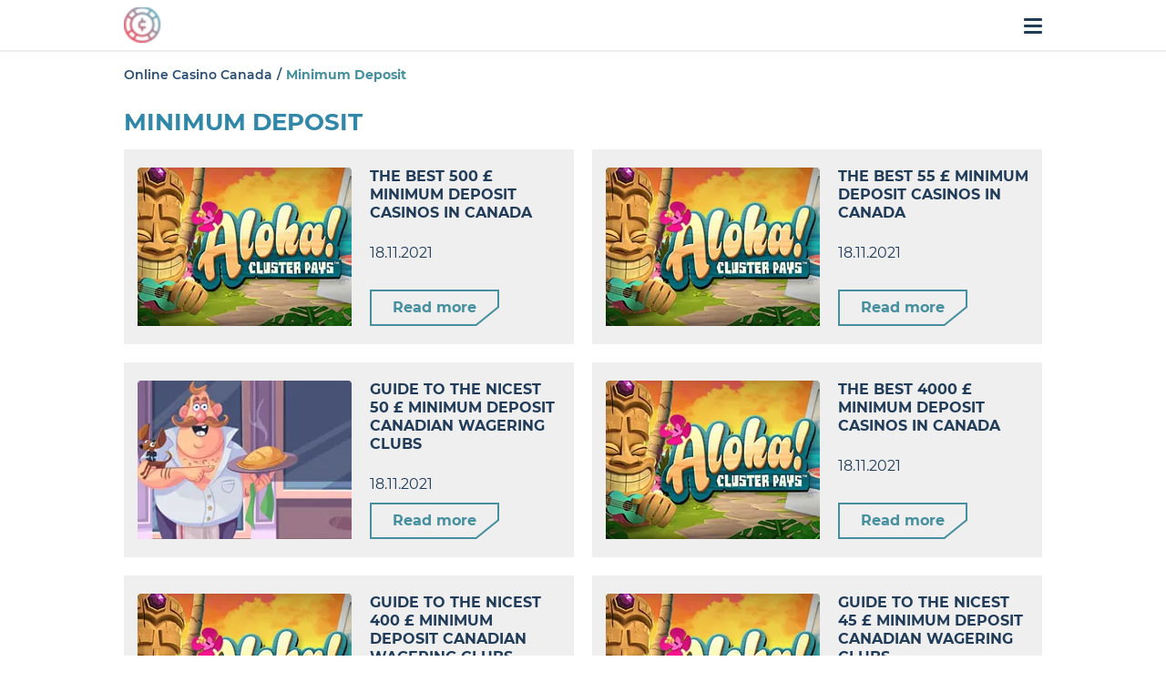

--- FILE ---
content_type: text/html
request_url: https://jackpotcasinos.ca/minimum-deposit/
body_size: 4973
content:
<!doctype html>
<html lang="en">
    <head>
        



                <title>Minimum Deposit | jackpotcasinos.ca</title>
        <meta charset="utf-8">
        <meta http-equiv="x-ua-compatible" content="ie=edge">
        <meta content="telephone=no" name="format-detection">
        <meta name="HandheldFriendly" content="true">
        <meta name="viewport" content="width=device-width,minimum-scale=1,initial-scale=1">
        <link rel="icon" type="image/x-icon" href="/favicon.ico">

        <link rel="preconnect" href="https://fonts.gstatic.com" crossorigin>
        <link rel="preload" as="font" href="https://fonts.gstatic.com/s/montserrat/v15/JTUSjIg1_i6t8kCHKm459Wlhyw.woff2" type="font/woff2" crossorigin>
        <link rel="preload" as="font" href="https://fonts.gstatic.com/s/montserrat/v15/JTURjIg1_i6t8kCHKm45_bZF3gnD_g.woff2" type="font/woff2" crossorigin>
        <link rel="preload" as="font" href="https://fonts.gstatic.com/s/montserrat/v15/JTURjIg1_i6t8kCHKm45_dJE3gnD_g.woff2" type="font/woff2" crossorigin>

        <link rel="preload" as="style" href="/static/css/main.min.css">
        <link rel='stylesheet' href='/static/css/main.min.css' type='text/css'/>

        

        <link rel="preload" as="script" href="/static/js/all.js">
        <link rel="preload" as="script" href="/static/js/custom.js">

        <!--[if lt IE 9 ]>
        <script src="/static/js/html5shiv-3.7.2.min.js" type="text/javascript"></script>
        <meta content="no" http-equiv="imagetoolbar">
        <![endif]-->

                
        <link rel="canonical" hreflang="en-ca" href="https://jackpotcasinos.ca/minimum-deposit/" />
<link rel='dns-prefetch' href='//s.w.org' />
<link rel='stylesheet' id='wpml-legacy-horizontal-list-0-css'  href='//jackpotcasinos.ca/wp-content/plugins/sitepress-multilingual-cms/templates/language-switchers/legacy-list-horizontal/style.css?ver=1' type='text/css' media='all' />
<style id='wpml-legacy-horizontal-list-0-inline-css' type='text/css'>
.wpml-ls-statics-footer a {color:#444444;background-color:#ffffff;}.wpml-ls-statics-footer a:hover,.wpml-ls-statics-footer a:focus {color:#000000;background-color:#eeeeee;}.wpml-ls-statics-footer .wpml-ls-current-language>a {color:#444444;background-color:#ffffff;}.wpml-ls-statics-footer .wpml-ls-current-language:hover>a, .wpml-ls-statics-footer .wpml-ls-current-language>a:focus {color:#000000;background-color:#eeeeee;}
</style>
<meta name="generator" content="WPML ver:4.3.6 stt:1,7;" />
<style type="text/css">.recentcomments a{display:inline !important;padding:0 !important;margin:0 !important;}</style><link rel="icon" href="https://jackpotcasinos.ca/wp-content/uploads/2019/06/fav.png" sizes="32x32" />
<link rel="icon" href="https://jackpotcasinos.ca/wp-content/uploads/2019/06/fav.png" sizes="192x192" />
<link rel="apple-touch-icon" href="https://jackpotcasinos.ca/wp-content/uploads/2019/06/fav.png" />
<meta name="msapplication-TileImage" content="https://jackpotcasinos.ca/wp-content/uploads/2019/06/fav.png" />

    </head>
    <body>

<div class="i_XGxO2z4">
    <div class="Wu_NF">
        <div class="c-menu-S-1">
    <div class="vbYxYrZNiKgX js-header">
        <div class="YpTFE2d">
            <div class="XL8UeVn">
                <div class="Tggs t1JSAC">
                    <a href="/" class="usrHdxen49t5" title="jackpotcasinos.ca">
                        <picture><source srcset="https://jackpotcasinos.ca/wp-content/uploads/2019/06/logo-1.png"   type="image/webp"><source srcset="/wp-content/uploads/2019/06/logo-1.png"  type="image/png"><img src="/wp-content/uploads/2019/06/logo-1.png" alt="jackpotcasinos.ca" class=" webpexpress-processed">
                    </a>
                </div>
                                    <div class="Tggs FyBJXtBRp">
                        <button type="button" data-toggle="modal" data-target="#modal-menu" class="DfOQv"></button>
                        <div id="modal-menu" tabindex="-1" role="dialog" aria-labelledby="myModalLabel" class="modal fade risgKV js-modal-main">
                            <div role="document" class="BrX4ia modal-dialog">
                                <button type="button" data-dismiss="modal" aria-label="Close" class="close ni05yx1ytvq8"></button>
                                <div class="GiwqINjlT">
                                    <a href="/" class="AincdX Shvs4" title="jackpotcasinos.ca"></a>
                                </div>
                                                                                                                                                                                <div class="GiwqINjlT">
                                                                                    <a href="https://jackpotcasinos.ca/all-casinos/" class="AincdX " title="All Casinos">
                                                All Casinos                                            </a>
                                                                            </div>
                                                                                                                                                                                    <div class="GiwqINjlT">
                                                                                    <a href="https://jackpotcasinos.ca/all-slots/" class="AincdX " title="All Slots">
                                                All Slots                                            </a>
                                                                            </div>
                                                                                                                                                                                    <div class="GiwqINjlT">
                                                                                    <a href="https://jackpotcasinos.ca/casino-slots/" class="AincdX " title="Casino Slots">
                                                Casino Slots                                            </a>
                                                                            </div>
                                                                                                                                                                                    <div class="GiwqINjlT">
                                                                                    <a href="https://jackpotcasinos.ca/free-casino-games/" class="AincdX " title="Free games">
                                                Free games                                            </a>
                                                                            </div>
                                                                                                                                                                                    <div class="GiwqINjlT">
                                                                                    <a href="https://jackpotcasinos.ca/no-deposit-bonus-casino/" class="AincdX " title="No Deposit Bonus">
                                                No Deposit Bonus                                            </a>
                                                                            </div>
                                                                                                                                                                                    <div class="GiwqINjlT">
                                                                                    <a href="https://jackpotcasinos.ca/online-casinos-for-real-money/" class="AincdX " title="Real Money">
                                                Real Money                                            </a>
                                                                            </div>
                                                                                                                                                                                    <div class="GiwqINjlT">
                                                                                    <a href="https://jackpotcasinos.ca/news/" class="AincdX " title="News">
                                                News                                            </a>
                                                                            </div>
                                                                                                                                                                                    <div class="GiwqINjlT">
                                                                                    <a href="https://jackpotcasinos.ca/best-payout-online-casino/" class="AincdX " title="Payout Casino">
                                                Payout Casino                                            </a>
                                                                            </div>
                                                                                                                                                                                    <div class="GiwqINjlT">
                                                                                    <a href="https://jackpotcasinos.ca/payment-methods/" class="AincdX " title="Payment Methods">
                                                Payment Methods                                            </a>
                                                                            </div>
                                    <script type="application/ld+json">{"@context": "https:\/\/schema.org","@graph": [{"@type": "SiteNavigationElement","@id": "#all-casinos","name": "All Casinos","url": "https://jackpotcasinos.ca/all-casinos/"},{"@type": "SiteNavigationElement","@id": "#all-slots","name": "All Slots","url": "https://jackpotcasinos.ca/all-slots/"},{"@type": "SiteNavigationElement","@id": "#casino-slots","name": "Casino Slots","url": "https://jackpotcasinos.ca/casino-slots/"},{"@type": "SiteNavigationElement","@id": "#free-casino-games","name": "Free games","url": "https://jackpotcasinos.ca/free-casino-games/"},{"@type": "SiteNavigationElement","@id": "#no-deposit-bonus-casino","name": "No Deposit Bonus","url": "https://jackpotcasinos.ca/no-deposit-bonus-casino/"},{"@type": "SiteNavigationElement","@id": "#online-casinos-for-real-money","name": "Real Money","url": "https://jackpotcasinos.ca/online-casinos-for-real-money/"},{"@type": "SiteNavigationElement","@id": "#news","name": "News","url": "https://jackpotcasinos.ca/news/"},{"@type": "SiteNavigationElement","@id": "#best-payout-online-casino","name": "Payout Casino","url": "https://jackpotcasinos.ca/best-payout-online-casino/"},{"@type": "SiteNavigationElement","@id": "#payment-methods","name": "Payment Methods","url": "https://jackpotcasinos.ca/payment-methods/"}]}</script>                            </div>
                        </div>
                    </div>
                            </div>
        </div>
    </div>
</div>        <div class="YpTFE2d">
            <div class="c-breadcrumbs-S-1">
    <div class="ogbuLr" itemscope itemtype="https://schema.org/BreadcrumbList">
        <span itemprop="itemListElement" itemscope itemtype="https://schema.org/ListItem"><a class="v5_EQ" itemtype="https://schema.org/Thing" itemprop="item" href="https://jackpotcasinos.ca" title="Online Casino Canada"><span itemprop="name">Online Casino Canada</span></a><meta itemprop="position" content="1" /></span><span itemprop="itemListElement" itemscope itemtype="https://schema.org/ListItem"><span itemprop="item" style="display:none">https://jackpotcasinos.ca/</span><span itemprop="name" class="z8zi_q5VMX is-active">Minimum Deposit</span><meta itemprop="position" content="2" /></span>    </div>
</div>            
                <h1>Minimum Deposit</h1>
                                                
                <div class="c-news_page-S-1"> 
    <div class="vOmZT B7_qu-7RT">
                    <div class="RxdEK cJi8xWjhyX">
                <div class="c-news-S-1"> 
    <div class="VWifF2bra">
        <a href="https://jackpotcasinos.ca/500-pounds-minimum-deposit/" class="fJTjnZ3mt8XA" title="The Best 500 £ minimum deposit Casinos in Canada">
            <img src="https://jackpotcasinos.ca/wp-content/webp-express/webp-images/static/img/content/news-1.jpg"    data="/static/img/content/news-1.jpg"  type="image/jpg"><immg="/static/img/content/news-1.jpg" alt="The Best 500 £ minimum deposit Casinos in Canada" class=" webpexpress-processed lazyload">        </a>
        <div class="Sc0ChVDO9Rw">
            <div class="mIqhAP">
                <a href="https://jackpotcasinos.ca/500-pounds-minimum-deposit/" class="uzcbXq" title="The Best 500 £ minimum deposit Casinos in Canada">
                    The Best 500 £ minimum deposit Casinos in Canada                </a>
                <div class="X1wQa">18.11.2021</div>
            </div>
            <div class="ItkdHcA5IL4">
                <a href="https://jackpotcasinos.ca/500-pounds-minimum-deposit/" class="yFeoYOWbWiYQ pYGHXmjf90kq IwvuLXoXQ PEMvRlLEQxmP r9bm1d dci9NIDJFa" title="Read more">
                    <div class="AvdE5m8wFkZ">Read more</div>
                </a>
            </div>
        </div>
    </div>
</div>            </div>
                    <div class="RxdEK cJi8xWjhyX">
                <div class="c-news-S-1"> 
    <div class="VWifF2bra">
        <a href="https://jackpotcasinos.ca/55-pounds-minimum-deposit/" class="fJTjnZ3mt8XA" title="The Best 55 £ minimum deposit Casinos in Canada">
            <img src="https://jackpotcasinos.ca/wp-content/webp-express/webp-images/static/img/content/news-1.jpg"    data="/static/img/content/news-1.jpg"  type="image/jpg"><immg="/static/img/content/news-1.jpg" alt="The Best 55 £ minimum deposit Casinos in Canada" class=" webpexpress-processed lazyload">        </a>
        <div class="Sc0ChVDO9Rw">
            <div class="mIqhAP">
                <a href="https://jackpotcasinos.ca/55-pounds-minimum-deposit/" class="uzcbXq" title="The Best 55 £ minimum deposit Casinos in Canada">
                    The Best 55 £ minimum deposit Casinos in Canada                </a>
                <div class="X1wQa">18.11.2021</div>
            </div>
            <div class="ItkdHcA5IL4">
                <a href="https://jackpotcasinos.ca/55-pounds-minimum-deposit/" class="yFeoYOWbWiYQ pYGHXmjf90kq IwvuLXoXQ PEMvRlLEQxmP r9bm1d dci9NIDJFa" title="Read more">
                    <div class="AvdE5m8wFkZ">Read more</div>
                </a>
            </div>
        </div>
    </div>
</div>            </div>
                    <div class="RxdEK cJi8xWjhyX">
                <div class="c-news-S-1"> 
    <div class="VWifF2bra">
        <a href="https://jackpotcasinos.ca/50-pounds-minimum-deposit/" class="fJTjnZ3mt8XA" title="Guide to the Nicest 50 £ minimum deposit Canadian Wagering Clubs">
            <img src="https://jackpotcasinos.ca/wp-content/webp-express/webp-images/static/img/content/news-2.jpg"    data="/static/img/content/news-2.jpg"  type="image/jpg"><immg="/static/img/content/news-2.jpg" alt="Guide to the Nicest 50 £ minimum deposit Canadian Wagering Clubs" class=" webpexpress-processed lazyload">        </a>
        <div class="Sc0ChVDO9Rw">
            <div class="mIqhAP">
                <a href="https://jackpotcasinos.ca/50-pounds-minimum-deposit/" class="uzcbXq" title="Guide to the Nicest 50 £ minimum deposit Canadian Wagering Clubs">
                    Guide to the Nicest 50 £ minimum deposit Canadian Wagering Clubs                </a>
                <div class="X1wQa">18.11.2021</div>
            </div>
            <div class="ItkdHcA5IL4">
                <a href="https://jackpotcasinos.ca/50-pounds-minimum-deposit/" class="yFeoYOWbWiYQ pYGHXmjf90kq IwvuLXoXQ PEMvRlLEQxmP r9bm1d dci9NIDJFa" title="Read more">
                    <div class="AvdE5m8wFkZ">Read more</div>
                </a>
            </div>
        </div>
    </div>
</div>            </div>
                    <div class="RxdEK cJi8xWjhyX">
                <div class="c-news-S-1"> 
    <div class="VWifF2bra">
        <a href="https://jackpotcasinos.ca/4000-pounds-minimum-deposit/" class="fJTjnZ3mt8XA" title="The Best 4000 £ minimum deposit Casinos in Canada">
            <img src="https://jackpotcasinos.ca/wp-content/webp-express/webp-images/static/img/content/news-1.jpg"    data="/static/img/content/news-1.jpg"  type="image/jpg"><immg="/static/img/content/news-1.jpg" alt="The Best 4000 £ minimum deposit Casinos in Canada" class=" webpexpress-processed lazyload">        </a>
        <div class="Sc0ChVDO9Rw">
            <div class="mIqhAP">
                <a href="https://jackpotcasinos.ca/4000-pounds-minimum-deposit/" class="uzcbXq" title="The Best 4000 £ minimum deposit Casinos in Canada">
                    The Best 4000 £ minimum deposit Casinos in Canada                </a>
                <div class="X1wQa">18.11.2021</div>
            </div>
            <div class="ItkdHcA5IL4">
                <a href="https://jackpotcasinos.ca/4000-pounds-minimum-deposit/" class="yFeoYOWbWiYQ pYGHXmjf90kq IwvuLXoXQ PEMvRlLEQxmP r9bm1d dci9NIDJFa" title="Read more">
                    <div class="AvdE5m8wFkZ">Read more</div>
                </a>
            </div>
        </div>
    </div>
</div>            </div>
                    <div class="RxdEK cJi8xWjhyX">
                <div class="c-news-S-1"> 
    <div class="VWifF2bra">
        <a href="https://jackpotcasinos.ca/400-pounds-minimum-deposit/" class="fJTjnZ3mt8XA" title="Guide to the Nicest 400 £ minimum deposit Canadian Wagering Clubs">
            <img src="https://jackpotcasinos.ca/wp-content/webp-express/webp-images/static/img/content/news-1.jpg"    data="/static/img/content/news-1.jpg"  type="image/jpg"><immg="/static/img/content/news-1.jpg" alt="Guide to the Nicest 400 £ minimum deposit Canadian Wagering Clubs" class=" webpexpress-processed lazyload">        </a>
        <div class="Sc0ChVDO9Rw">
            <div class="mIqhAP">
                <a href="https://jackpotcasinos.ca/400-pounds-minimum-deposit/" class="uzcbXq" title="Guide to the Nicest 400 £ minimum deposit Canadian Wagering Clubs">
                    Guide to the Nicest 400 £ minimum deposit Canadian Wagering Clubs                </a>
                <div class="X1wQa">18.11.2021</div>
            </div>
            <div class="ItkdHcA5IL4">
                <a href="https://jackpotcasinos.ca/400-pounds-minimum-deposit/" class="yFeoYOWbWiYQ pYGHXmjf90kq IwvuLXoXQ PEMvRlLEQxmP r9bm1d dci9NIDJFa" title="Read more">
                    <div class="AvdE5m8wFkZ">Read more</div>
                </a>
            </div>
        </div>
    </div>
</div>            </div>
                    <div class="RxdEK cJi8xWjhyX">
                <div class="c-news-S-1"> 
    <div class="VWifF2bra">
        <a href="https://jackpotcasinos.ca/45-pounds-minimum-deposit/" class="fJTjnZ3mt8XA" title="Guide to the Nicest 45 £ minimum deposit Canadian Wagering Clubs">
            <img src="https://jackpotcasinos.ca/wp-content/webp-express/webp-images/static/img/content/news-1.jpg"    data="/static/img/content/news-1.jpg"  type="image/jpg"><immg="/static/img/content/news-1.jpg" alt="Guide to the Nicest 45 £ minimum deposit Canadian Wagering Clubs" class=" webpexpress-processed lazyload">        </a>
        <div class="Sc0ChVDO9Rw">
            <div class="mIqhAP">
                <a href="https://jackpotcasinos.ca/45-pounds-minimum-deposit/" class="uzcbXq" title="Guide to the Nicest 45 £ minimum deposit Canadian Wagering Clubs">
                    Guide to the Nicest 45 £ minimum deposit Canadian Wagering Clubs                </a>
                <div class="X1wQa">18.11.2021</div>
            </div>
            <div class="ItkdHcA5IL4">
                <a href="https://jackpotcasinos.ca/45-pounds-minimum-deposit/" class="yFeoYOWbWiYQ pYGHXmjf90kq IwvuLXoXQ PEMvRlLEQxmP r9bm1d dci9NIDJFa" title="Read more">
                    <div class="AvdE5m8wFkZ">Read more</div>
                </a>
            </div>
        </div>
    </div>
</div>            </div>
                    <div class="RxdEK cJi8xWjhyX">
                <div class="c-news-S-1"> 
    <div class="VWifF2bra">
        <a href="https://jackpotcasinos.ca/40-pounds-minimum-deposit/" class="fJTjnZ3mt8XA" title="The Best 40 £ minimum deposit Casinos in Canada">
            <img src="https://jackpotcasinos.ca/wp-content/webp-express/webp-images/static/img/content/news-1.jpg"    data="/static/img/content/news-1.jpg"  type="image/jpg"><immg="/static/img/content/news-1.jpg" alt="The Best 40 £ minimum deposit Casinos in Canada" class=" webpexpress-processed lazyload">        </a>
        <div class="Sc0ChVDO9Rw">
            <div class="mIqhAP">
                <a href="https://jackpotcasinos.ca/40-pounds-minimum-deposit/" class="uzcbXq" title="The Best 40 £ minimum deposit Casinos in Canada">
                    The Best 40 £ minimum deposit Casinos in Canada                </a>
                <div class="X1wQa">18.11.2021</div>
            </div>
            <div class="ItkdHcA5IL4">
                <a href="https://jackpotcasinos.ca/40-pounds-minimum-deposit/" class="yFeoYOWbWiYQ pYGHXmjf90kq IwvuLXoXQ PEMvRlLEQxmP r9bm1d dci9NIDJFa" title="Read more">
                    <div class="AvdE5m8wFkZ">Read more</div>
                </a>
            </div>
        </div>
    </div>
</div>            </div>
                    <div class="RxdEK cJi8xWjhyX">
                <div class="c-news-S-1"> 
    <div class="VWifF2bra">
        <a href="https://jackpotcasinos.ca/4-pounds-minimum-deposit/" class="fJTjnZ3mt8XA" title="Guide to the Nicest 4 £ minimum deposit Canadian Wagering Clubs">
            <img src="https://jackpotcasinos.ca/wp-content/webp-express/webp-images/static/img/content/news-2.jpg"    data="/static/img/content/news-2.jpg"  type="image/jpg"><immg="/static/img/content/news-2.jpg" alt="Guide to the Nicest 4 £ minimum deposit Canadian Wagering Clubs" class=" webpexpress-processed lazyload">        </a>
        <div class="Sc0ChVDO9Rw">
            <div class="mIqhAP">
                <a href="https://jackpotcasinos.ca/4-pounds-minimum-deposit/" class="uzcbXq" title="Guide to the Nicest 4 £ minimum deposit Canadian Wagering Clubs">
                    Guide to the Nicest 4 £ minimum deposit Canadian Wagering Clubs                </a>
                <div class="X1wQa">18.11.2021</div>
            </div>
            <div class="ItkdHcA5IL4">
                <a href="https://jackpotcasinos.ca/4-pounds-minimum-deposit/" class="yFeoYOWbWiYQ pYGHXmjf90kq IwvuLXoXQ PEMvRlLEQxmP r9bm1d dci9NIDJFa" title="Read more">
                    <div class="AvdE5m8wFkZ">Read more</div>
                </a>
            </div>
        </div>
    </div>
</div>            </div>
            </div>
</div>                <div class="rbQRCV AedBuxSGwew rtFYFAt flkh8Ij">
                    <div class="c-pagination-S-1">
    <div class="g4cIyCeyEq">
        <div class="RVJZ05snY">
            <div class='SL43RZ'><span class='fY6Hw is-active'>1</span></div>
	<div class='SL43RZ'><a class='fY6Hw' href='https://jackpotcasinos.ca/minimum-deposit/page/2/'>2</a></div>
	<div class='SL43RZ __cl-is-hide-xs__'><a class='fY6Hw' href='https://jackpotcasinos.ca/minimum-deposit/page/3/'>3</a></div>
	<div class='SL43RZ __cl-is-hide-xs__'><a class='fY6Hw' href='https://jackpotcasinos.ca/minimum-deposit/page/4/'>4</a></div>
	<div class="SL43RZ"><span class="fY6Hw">…</span></div>
	<div class='SL43RZ'><a class='fY6Hw' href='https://jackpotcasinos.ca/minimum-deposit/page/6/'>6</a></div>
	<div class="SL43RZ"><a class="fY6Hw vW53hHE5 __cl-is-hide-xs__" href="https://jackpotcasinos.ca/minimum-deposit/page/2/"></a></div>        </div>
    </div>
</div>                </div>

                                                    <div class="rtFYFAt flkh8Ij">
                        <div class="c-promo_box-S-1">
    <div class="vOmZT B7_qu-7RT">
                    <div class="RxdEK cJi8xWjhyX">
                <div class="c-promo-S-1"> 
    <div class="pCnS_kNWSU7T">
        <div class="lBoeen fv80GRjd9b7">
            <img src="https://jackpotcasinos.ca/wp-content/uploads/2018/12/img_bonus_1-.png"    data="/wp-content/uploads/2018/12/img_bonus_1-.png"  type="image/png"><immg="/wp-content/uploads/2018/12/img_bonus_1-.png" alt="DoubleDown Casino" class="g_k8CwB6m  webpexpress-processed lazyload">
            <img src="https://jackpotcasinos.ca/wp-content/uploads/2018/12/logo_150х50_DoubleDown.png"    data="/wp-content/uploads/2018/12/logo_150х50_DoubleDown.png"  type="image/png"><immg="/wp-content/uploads/2018/12/logo_150х50_DoubleDown.png" alt="DoubleDown Casino" class=" webpexpress-processed lazyload">
        </div>
        <div class="lBoeen">
            <a href="/double-down-casino/" class="L6FYvg_Q" title="DoubleDown Casino">DoubleDown Casino</a>
            <div class="vdDIGUxBWY">Immense advantages and <b>1 000 000 </b> free chips</div>
            <div class="IfGNYZRCx">
                <a href="/double-down-casino/" class="yFeoYOWbWiYQ pYGHXmjf90kq IwvuLXoXQ UPqE6vn r9bm1d dci9NIDJFa">
                    <div class="AvdE5m8wFkZ" title="Read more">
                        Read more                    </div>
                </a>
            </div>
        </div>
    </div>
</div>            </div>
                    <div class="RxdEK cJi8xWjhyX">
                <div class="c-promo-S-1"> 
    <div class="pCnS_kNWSU7T">
        <div class="lBoeen fv80GRjd9b7">
            <img src="https://jackpotcasinos.ca/wp-content/uploads/2019/06/img_bonus_Casino-Action-Welcome-1.png"    data="/wp-content/uploads/2019/06/img_bonus_Casino-Action-Welcome-1.png"  type="image/png"><immg="/wp-content/uploads/2019/06/img_bonus_Casino-Action-Welcome-1.png" alt="Casino Action" class="g_k8CwB6m  webpexpress-processed lazyload">
            <img src="https://jackpotcasinos.ca/wp-content/uploads/2018/12/Casino-Action150х50.png"    data="/wp-content/uploads/2018/12/Casino-Action150х50.png"  type="image/png"><immg="/wp-content/uploads/2018/12/Casino-Action150х50.png" alt="Casino Action" class=" webpexpress-processed lazyload">
        </div>
        <div class="lBoeen">
            <a href="/casino-action/" class="L6FYvg_Q" title="Casino Action">Casino Action</a>
            <div class="vdDIGUxBWY">No deposit bonus of<b> $ 1,250  </b>for every new player</div>
            <div class="IfGNYZRCx">
                <a href="/casino-action/" class="yFeoYOWbWiYQ pYGHXmjf90kq IwvuLXoXQ UPqE6vn r9bm1d dci9NIDJFa">
                    <div class="AvdE5m8wFkZ" title="Read more">
                        Read more                    </div>
                </a>
            </div>
        </div>
    </div>
</div>            </div>
            </div>
</div>                    </div>
                
                                
                    </div>

    </div>
    <div class="rbQRCV gzBVUBSrT">
        <div class="c-footer-S-1">
    <div class="c0Era js-box-arrow">
        <div class="YpTFE2d">
            <div class="d5MQk">
                <div class="tQxG1GE_iAy gT2cqkgN">
                                            <ul id="accordion" class="Tb56sbmY">
                                                                                                                                                                <li class="dkpbYNPw">
                                        <a href="https://jackpotcasinos.ca/all-casinos/" class="QkjKYP" title="All Casinos">All Casinos</a>
                                    </li>
                                                                                                                                                                                                    <li class="dkpbYNPw">
                                        <a href="https://jackpotcasinos.ca/all-slots/" class="QkjKYP" title="All Slots">All Slots</a>
                                    </li>
                                                                                                                                                                                                    <li class="dkpbYNPw">
                                        <a href="https://jackpotcasinos.ca/casino-slots/" class="QkjKYP" title="Casino Slots">Casino Slots</a>
                                    </li>
                                                                                                                                                                                                    <li class="dkpbYNPw">
                                        <a href="https://jackpotcasinos.ca/free-casino-games/" class="QkjKYP" title="Free games">Free games</a>
                                    </li>
                                                                                                                                                                                                    <li class="dkpbYNPw">
                                        <a href="#" class="QkjKYP" title="Lighting Link">Lighting Link</a>
                                    </li>
                                                                                                                                                                                                    <li class="dkpbYNPw">
                                        <a href="https://jackpotcasinos.ca/no-deposit-bonus-casino/" class="QkjKYP" title="No Deposit Bonus">No Deposit Bonus</a>
                                    </li>
                                                                                                                                                                                                    <li class="dkpbYNPw">
                                        <a href="https://jackpotcasinos.ca/online-casinos-for-real-money/" class="QkjKYP" title="Real Money">Real Money</a>
                                    </li>
                                                                                                                                                                                                    <li class="dkpbYNPw">
                                        <a href="https://jackpotcasinos.ca/news/" class="QkjKYP" title="News">News</a>
                                    </li>
                                                                                                                                                                                                    <li class="dkpbYNPw">
                                        <a href="https://jackpotcasinos.ca/louie-begum/" class="QkjKYP" title="Autor">Autor</a>
                                    </li>
                                                                                                                                                                                                    <li class="dkpbYNPw">
                                        <a href="https://jackpotcasinos.ca/responsible-gambling/" class="QkjKYP" title="Responsible Gambling">Responsible Gambling</a>
                                    </li>
                                                                                                                                                                                                    <li class="dkpbYNPw">
                                        <a href="https://jackpotcasinos.ca/terms-and-conditions/" class="QkjKYP" title="Terms and Conditions">Terms and Conditions</a>
                                    </li>
                                                                                                                                                                                                    <li class="dkpbYNPw">
                                        <a href="https://jackpotcasinos.ca/cookies-policy/" class="QkjKYP" title="Cookies Policy">Cookies Policy</a>
                                    </li>
                                                                                                                                                                                                    <li class="dkpbYNPw">
                                        <a href="https://jackpotcasinos.ca/privacy-policy/" class="QkjKYP" title="Privacy Policy">Privacy Policy</a>
                                    </li>
                                                                                                                                                                                                    <li class="dkpbYNPw">
                                        <a href="https://jackpotcasinos.ca/online-mobile-casinos-for-real-money/" class="QkjKYP" title="Mobile Online Casinos for Real Money">Mobile Online Casinos for Real Money</a>
                                    </li>
                                                                                                                                                                                                    <li class="dkpbYNPw">
                                        <a href="https://jackpotcasinos.ca/video-slots-casino/" class="QkjKYP" title="Video Slots">Video Slots</a>
                                    </li>
                                                                                                                                                                                                    <li class="dkpbYNPw">
                                        <a href="https://jackpotcasinos.ca/payment-methods/bank-transfer/" class="QkjKYP" title="Bank Transfer">Bank Transfer</a>
                                    </li>
                                                                                                                                                                                                    <li class="dkpbYNPw">
                                        <a href="https://jackpotcasinos.ca/payment-methods/bitcoin/" class="QkjKYP" title="Bitcoin">Bitcoin</a>
                                    </li>
                                                                                                                                                                                                    <li class="dkpbYNPw">
                                        <a href="https://jackpotcasinos.ca/payment-methods/ecopayz/" class="QkjKYP" title="Ecopayz">Ecopayz</a>
                                    </li>
                                                                                                                                                                                                    <li class="dkpbYNPw">
                                        <a href="https://jackpotcasinos.ca/payment-methods/echeck/" class="QkjKYP" title="Echeck">Echeck</a>
                                    </li>
                                                                                                                                                                                                    <li class="dkpbYNPw">
                                        <a href="https://jackpotcasinos.ca/payment-methods/mastercard/" class="QkjKYP" title="Mastercard">Mastercard</a>
                                    </li>
                                                                                                                                                                                                    <li class="dkpbYNPw">
                                        <a href="https://jackpotcasinos.ca/payment-methods/visa/" class="QkjKYP" title="VISA">VISA</a>
                                    </li>
                                                                                                                                                                                                    <li class="dkpbYNPw">
                                        <a href="https://jackpotcasinos.ca/payment-methods/paypal/" class="QkjKYP" title="PayPal">PayPal</a>
                                    </li>
                                                                                                                                                                                                    <li class="dkpbYNPw">
                                        <a href="https://jackpotcasinos.ca/best-payout-online-casino/" class="QkjKYP" title="Payout Casino">Payout Casino</a>
                                    </li>
                                                                                                                                                                                                    <li class="dkpbYNPw">
                                        <a href="https://jackpotcasinos.ca/minimum-deposit/" class="QkjKYP" title="Minimum Deposit">Minimum Deposit</a>
                                    </li>
                                                                                                                                                                                                    <li class="dkpbYNPw">
                                        <a href="https://jackpotcasinos.ca/payment-methods/" class="QkjKYP" title="Payment Methods">Payment Methods</a>
                                    </li>
                                                                                                                                                                                                    <li class="dkpbYNPw">
                                        <a href="https://jackpotcasinos.ca/submit-new-casino/" class="QkjKYP" title="Submit New Casino">Submit New Casino</a>
                                    </li>
                                                                <script type="application/ld+json">{"@context": "https:\/\/schema.org","@graph": [{"@type": "SiteNavigationElement","@id": "#all-casinos","name": "All Casinos","url": "https://jackpotcasinos.ca/all-casinos/"},{"@type": "SiteNavigationElement","@id": "#all-slots","name": "All Slots","url": "https://jackpotcasinos.ca/all-slots/"},{"@type": "SiteNavigationElement","@id": "#casino-slots","name": "Casino Slots","url": "https://jackpotcasinos.ca/casino-slots/"},{"@type": "SiteNavigationElement","@id": "#free-casino-games","name": "Free games","url": "https://jackpotcasinos.ca/free-casino-games/"},{"@type": "SiteNavigationElement","@id": "#","name": "Lighting Link","url": "#"},{"@type": "SiteNavigationElement","@id": "#no-deposit-bonus-casino","name": "No Deposit Bonus","url": "https://jackpotcasinos.ca/no-deposit-bonus-casino/"},{"@type": "SiteNavigationElement","@id": "#online-casinos-for-real-money","name": "Real Money","url": "https://jackpotcasinos.ca/online-casinos-for-real-money/"},{"@type": "SiteNavigationElement","@id": "#news","name": "News","url": "https://jackpotcasinos.ca/news/"},{"@type": "SiteNavigationElement","@id": "#louie-begum","name": "Autor","url": "https://jackpotcasinos.ca/louie-begum/"},{"@type": "SiteNavigationElement","@id": "#responsible-gambling","name": "Responsible Gambling","url": "https://jackpotcasinos.ca/responsible-gambling/"},{"@type": "SiteNavigationElement","@id": "#terms-and-conditions","name": "Terms and Conditions","url": "https://jackpotcasinos.ca/terms-and-conditions/"},{"@type": "SiteNavigationElement","@id": "#cookies-policy","name": "Cookies Policy","url": "https://jackpotcasinos.ca/cookies-policy/"},{"@type": "SiteNavigationElement","@id": "#privacy-policy","name": "Privacy Policy","url": "https://jackpotcasinos.ca/privacy-policy/"},{"@type": "SiteNavigationElement","@id": "#online-mobile-casinos-for-real-money","name": "Mobile Online Casinos for Real Money","url": "https://jackpotcasinos.ca/online-mobile-casinos-for-real-money/"},{"@type": "SiteNavigationElement","@id": "#video-slots-casino","name": "Video Slots","url": "https://jackpotcasinos.ca/video-slots-casino/"},{"@type": "SiteNavigationElement","@id": "#payment-methods-bank-transfer","name": "Bank Transfer","url": "https://jackpotcasinos.ca/payment-methods/bank-transfer/"},{"@type": "SiteNavigationElement","@id": "#payment-methods-bitcoin","name": "Bitcoin","url": "https://jackpotcasinos.ca/payment-methods/bitcoin/"},{"@type": "SiteNavigationElement","@id": "#payment-methods-ecopayz","name": "Ecopayz","url": "https://jackpotcasinos.ca/payment-methods/ecopayz/"},{"@type": "SiteNavigationElement","@id": "#payment-methods-echeck","name": "Echeck","url": "https://jackpotcasinos.ca/payment-methods/echeck/"},{"@type": "SiteNavigationElement","@id": "#payment-methods-mastercard","name": "Mastercard","url": "https://jackpotcasinos.ca/payment-methods/mastercard/"},{"@type": "SiteNavigationElement","@id": "#payment-methods-visa","name": "VISA","url": "https://jackpotcasinos.ca/payment-methods/visa/"},{"@type": "SiteNavigationElement","@id": "#payment-methods-paypal","name": "PayPal","url": "https://jackpotcasinos.ca/payment-methods/paypal/"},{"@type": "SiteNavigationElement","@id": "#best-payout-online-casino","name": "Payout Casino","url": "https://jackpotcasinos.ca/best-payout-online-casino/"},{"@type": "SiteNavigationElement","@id": "#minimum-deposit","name": "Minimum Deposit","url": "https://jackpotcasinos.ca/minimum-deposit/"},{"@type": "SiteNavigationElement","@id": "#payment-methods","name": "Payment Methods","url": "https://jackpotcasinos.ca/payment-methods/"},{"@type": "SiteNavigationElement","@id": "#submit-new-casino","name": "Submit New Casino","url": "https://jackpotcasinos.ca/submit-new-casino/"}]}</script>
                        </ul>
                                        <div class="pbtvt">
                                                <div class="U_K1dh APKTaabJaKJ">
                            <div class="O_hgcvkd">18+</div>
                        </div>
                        <div class="U_K1dh">
                            Online Gaming for money can be addictive please consider to play responsibly.                        </div>
                    </div>
                </div>
                <div class="tQxG1GE_iAy ml-g9Ne">
                    <div class="HxPJjx">
                        <span style="display:none;" class="js-share"  data-id="share_688b7e2ccf03a" data-link="https://jackpotcasinos.ca/500-pounds-minimum-deposit/"> </span>
<div class="c-social-S-1" id="share_688b7e2ccf03a"> 
    <div class="R8h9llnRf">
                    <div class="UkjSCuuN5">
                <button data-share="fb" class="fQwOXDfCh XLuHV_ js-share-item"></button>
            </div>
                    <div class="UkjSCuuN5">
                <button data-share="tw" class="fQwOXDfCh O03ho0yjNeCK js-share-item"></button>
            </div>
            </div>
</div>                    </div>
                    <div class="UkD9aU">jackpotcasinos.ca © 2025</div>
                </div>
            </div>
                    </div>
    </div>
</div>    </div>
</div>

        <script type='text/javascript' src='https://jackpotcasinos.ca/wp-content/plugins/webp-express/js/lazysizes.min.js'></script>
<script type='text/javascript' src='https://jackpotcasinos.ca/static/js/all.js'></script>
<script type='text/javascript' src='https://jackpotcasinos.ca/wp-content/plugins/wp-tt-second-offer-links/script.js?ver=1.2.4'></script>
<script type='text/javascript' src='https://jackpotcasinos.ca/static/js/custom.js?v=2'></script>
<script type='text/javascript' src='https://jackpotcasinos.ca/static/js/user.js'></script>


<div id="su-footer-links" style="text-align: center;"></div>
<div class="wpml-ls-statics-footer wpml-ls wpml-ls-legacy-list-horizontal">
	<ul><li class="wpml-ls-slot-footer wpml-ls-item wpml-ls-item-en wpml-ls-current-language wpml-ls-first-item wpml-ls-item-legacy-list-horizontal">
				<a href="https://jackpotcasinos.ca/minimum-deposit/" class="wpml-ls-link"><img class="wpml-ls-flag" src="https://jackpotcasinos.ca/wp-content/plugins/sitepress-multilingual-cms/res/flags/en.png" alt="English"></a>
			</li><li class="wpml-ls-slot-footer wpml-ls-item wpml-ls-item-fr wpml-ls-last-item wpml-ls-item-legacy-list-horizontal">
				<a href="https://jackpotcasinos.ca/fr/" class="wpml-ls-link"><img class="wpml-ls-flag" src="https://jackpotcasinos.ca/wp-content/plugins/sitepress-multilingual-cms/res/flags/fr.png" alt="French"></a>
			</li></ul>
</div>
    </body>
</html>


--- FILE ---
content_type: text/css
request_url: https://jackpotcasinos.ca/static/css/main.min.css
body_size: 19489
content:
@-webkit-keyframes spin{0%{-webkit-transform:rotate(0deg);transform:rotate(0deg)}to{-webkit-transform:rotate(360deg);transform:rotate(360deg)}}@keyframes spin{0%{-webkit-transform:rotate(0deg);transform:rotate(0deg)}to{-webkit-transform:rotate(360deg);transform:rotate(360deg)}}html{font-family:sans-serif;-ms-text-size-adjust:100%;-webkit-text-size-adjust:100%}body{margin:0}.slick-slide img,article,aside,details,figcaption,figure,footer,header,main,menu,nav,section,summary{display:block}audio,canvas,progress,video{display:inline-block;vertical-align:baseline}audio:not([controls]){display:none;height:0}[hidden],template{display:none}a{background-color:transparent;color:#3187a7;text-decoration:underline}a:active,a:hover{outline:0}abbr[title]{border-bottom:1px dotted}b,strong{font-weight:700}dfn{font-style:italic}mark{background:#ff0;color:#000}sub,sup{font-size:75%;line-height:0;position:relative;vertical-align:baseline}sup{top:-.5em}sub{bottom:-.25em}img{border:0}svg:not(:root){overflow:hidden}blockquote,figure{margin:0}hr{-webkit-box-sizing:content-box;box-sizing:content-box;height:0}pre{overflow:auto}code,kbd,pre,samp{font-family:monospace,monospace;font-size:1em}button,input,optgroup,select,textarea{color:inherit;font:inherit;margin:0}fieldset{margin:0;padding:0;border:0;outline:0;font-size:100%;vertical-align:baseline;background:0 0}button{overflow:visible}button,select{text-transform:none}button,html input[type=button],input[type=reset],input[type=submit]{-webkit-appearance:button;cursor:pointer}button[disabled],html input[disabled]{cursor:default}button::-moz-focus-inner,input::-moz-focus-inner{border:0;padding:0}input{line-height:normal}input[type=checkbox],input[type=radio]{-webkit-box-sizing:border-box;box-sizing:border-box;padding:0}input[type=number]::-webkit-inner-spin-button,input[type=number]::-webkit-outer-spin-button{height:auto}input[type=search]{-webkit-appearance:textfield;-webkit-box-sizing:content-box;box-sizing:content-box}input[type=search]::-webkit-search-cancel-button,input[type=search]::-webkit-search-decoration{-webkit-appearance:none}legend{border:0}textarea{overflow:auto}optgroup{font-weight:700}table{border-collapse:collapse;border-spacing:0}legend,td,th{padding:0}.c-rating-S-1 .H8ARdvRinmvn{padding:0;background-color:transparent;border:0}.c-banner_slider-S-1 .FSjH4Au,.c-casino-S-1 .zrKnrOm4,.c-gallery-S-1 .zTfatTgOuFX,.c-popup_cork-S-1 .csUhRExMM-X,.c-popup_cork-S-1 .S6cuphGat,.c-table-S-1 .ZpWoK{display:inline-block;font-size:0}.c-banner_slider-S-1 .mEB1b{max-width:100%;height:auto}.tTPa72y-54 img,.MWJ6FNo,.c-banner_slider-S-1 .FSjH4Au img,.c-banner_slider-S-1 .kY21dTs8p4,.c-bonus-S-1 .a9Jyi,.c-casino-S-1 .zrKnrOm4 img,.c-gallery-S-1 .zTfatTgOuFX img,.c-game-S-1 .fRT32e img,.c-popup_cork-S-1 .csUhRExMM-X img,.c-popup_cork-S-1 .S6cuphGat img,.c-preview-S-1 .LeqHpG img,.c-promo-S-1 .fv80GRjd9b7 img,.c-table-S-1 .ZpWoK img{display:inline-block;max-width:100%;height:auto}.yFeoYOWbWiYQ,.CscT5oa .slick-arrow,.CscT5oa .slick-dots button,.c-banner_slider-S-1 .lWjgV5mv4U .slick-dots button,.c-collapse-btn,.c-comment-S-1 .O8qH_RIeMMNT,.c-menu-S-1 .ni05yx1ytvq8,.c-menu-S-1 .DfOQv,.c-social-S-1 .fQwOXDfCh{background-color:transparent;padding:0;border:0}.c-popup-S-1 .mJOPT1Xtp9Dw{background-color:transparent;border:0}.c-preview-S-1 .SV9yo-RVUSTi,.c-slot-S-1 .IVEkwcs2{background-color:transparent;padding:0;border:0}.c-author-S-1 .nxcmSMAGr29a,.c-footer-S-1 .Tb56sbmY{padding:0;list-style:none}.fancybox-image,.fancybox-inner,.fancybox-nav,.fancybox-nav span,.fancybox-outer,.fancybox-skin,.fancybox-tmp,.fancybox-wrap,.fancybox-wrap iframe,.fancybox-wrap object{padding:0;margin:0;border:0;outline:0;vertical-align:top}.fancybox-wrap{position:absolute;top:0;left:0;-webkit-transform:translate3d(0,0,0);transform:translate3d(0,0,0);z-index:8020}.fancybox-inner,.fancybox-outer,.fancybox-skin{position:relative}.fancybox-skin{background:#f9f9f9;color:#444;text-shadow:none;border-radius:4px}.fancybox-opened{z-index:8030}.fancybox-opened .fancybox-skin{-webkit-box-shadow:0 10px 25px rgba(0,0,0,.5);box-shadow:0 10px 25px rgba(0,0,0,.5)}.fancybox-inner{overflow:hidden}.fancybox-type-iframe .fancybox-inner{-webkit-overflow-scrolling:touch}.fancybox-error{color:#444;font:14px/20px "Helvetica Neue",Helvetica,Arial,sans-serif;margin:0;padding:15px;white-space:nowrap}.fancybox-iframe,.fancybox-image{display:block;width:100%;height:100%}.fancybox-image{max-width:100%;max-height:100%}#fancybox-loading,.fancybox-close,.fancybox-next span,.fancybox-prev span{background-image:url(/static/img/general//fancybox_sprite.png)}#fancybox-loading{position:fixed;top:50%;left:50%;margin-top:-22px;margin-left:-22px;background-position:0 -108px;opacity:.8;cursor:pointer;z-index:8060}.fancybox-close,.fancybox-nav,.fancybox-nav span{cursor:pointer;z-index:8040;position:absolute}#fancybox-loading div{width:44px;height:44px;background:url(/static/img/general//fancybox_loading.gif) center center no-repeat}.fancybox-close{top:-18px;right:-18px;width:36px;height:36px}.fancybox-nav{top:0;width:40%;height:100%;text-decoration:none;background:url(/static/img/general//blank.gif);-webkit-tap-highlight-color:transparent}.fancybox-prev{left:0}.fancybox-next{right:0}.fancybox-nav span{top:50%;width:36px;height:34px;margin-top:-18px;visibility:hidden}.fancybox-prev span{left:10px;background-position:0 -36px}.fancybox-next span{right:10px;background-position:0 -72px}.fancybox-nav:hover span{visibility:visible}.fancybox-tmp{position:absolute;top:-99999px;left:-99999px;max-width:99999px;max-height:99999px;overflow:visible!important}.fancybox-lock{overflow:visible!important;width:auto}.fancybox-lock body{overflow:hidden!important}.fancybox-lock-test{overflow-y:hidden!important}.fancybox-overlay{position:absolute;top:0;left:0;overflow:hidden;display:none;z-index:8010;background:url(/static/img/general//fancybox_overlay.png)}.fancybox-overlay-fixed{position:fixed;bottom:0;right:0}.fancybox-lock .fancybox-overlay{overflow:auto;overflow-y:scroll}.fancybox-title{visibility:hidden;font:400 13px/20px "Helvetica Neue",Helvetica,Arial,sans-serif;position:relative;text-shadow:none;z-index:8050}.fancybox-opened .fancybox-title{visibility:visible}.fancybox-title-float-wrap{position:absolute;bottom:0;right:50%;margin-bottom:-35px;z-index:8050;text-align:center}.fancybox-title-float-wrap .child{display:inline-block;margin-right:-100%;padding:2px 20px;background:0 0;background:rgba(0,0,0,.8);border-radius:15px;text-shadow:0 1px 2px #222;color:#fff;font-weight:700;line-height:24px;white-space:nowrap}.fancybox-title-outside-wrap{position:relative;margin-top:10px;color:#fff}.fancybox-title-inside-wrap{padding-top:10px}.fancybox-title-over-wrap{position:absolute;bottom:0;left:0;color:#fff;padding:10px;background:#000;background:rgba(0,0,0,.8)}.slick-list,.slick-slider{position:relative;display:block}.slick-slider{-webkit-box-sizing:border-box;box-sizing:border-box;-webkit-touch-callout:none;-webkit-user-select:none;-moz-user-select:none;-ms-user-select:none;user-select:none;-ms-touch-action:pan-y;touch-action:pan-y;-webkit-tap-highlight-color:transparent}.slick-list{overflow:hidden;margin:0;padding:0}.slick-list:focus{outline:0}.slick-list.dragging{cursor:pointer;cursor:hand}.slick-slider .slick-list,.slick-slider .slick-track{-webkit-transform:translate3d(0,0,0);transform:translate3d(0,0,0)}.slick-track{position:relative;left:0;top:0;display:block}.slick-track:after,.slick-track:before{content:"";display:table}.slick-track:after{clear:both}.slick-loading .slick-track{visibility:hidden}.slick-slide{float:left;height:100%;min-height:1px;display:none;outline:0}[dir=rtl] .slick-slide{float:right}.slick-slide.slick-loading img{display:none}.slick-slide.dragging img{pointer-events:none}.slick-initialized .slick-slide{display:block}.slick-loading .slick-slide{visibility:hidden}.slick-vertical .slick-slide{display:block;height:auto;border:1px solid transparent}.dropdown-menu,.slick-arrow.slick-hidden{display:none}.open .dropdown-menu{display:block}.tab-content>.tab-pane{display:none}.modal,.tab-content>.active{display:block}.modal{overflow:hidden;visibility:hidden;position:fixed;top:0;right:0;bottom:0;left:0;z-index:1050;-webkit-overflow-scrolling:touch;outline:0}.modal.in{visibility:visible}.modal.fade .modal-dialog{-webkit-transform:translate(0,-25%);transform:translate(0,-25%);-webkit-transition:-webkit-transform .3s ease-out;transition:transform .3s ease-out;transition:transform .3s ease-out,-webkit-transform .3s ease-out}.modal.in .modal-dialog{-webkit-transform:translate(0,0);transform:translate(0,0)}.fade{opacity:0;-webkit-transition:opacity .1s linear;transition:opacity .1s linear}.fade.in{opacity:1}.collapse{display:none}.collapse.in{display:block}.collapsing{position:relative;height:0;overflow:hidden;-webkit-transition-property:height,visibility;transition-property:height,visibility;-webkit-transition-duration:.25s;transition-duration:.25s;-webkit-transition-timing-function:ease;transition-timing-function:ease}.mCustomScrollbar{touch-action:pinch-zoom;-ms-touch-action:pinch-zoom}.mCustomScrollbar.mCS_no_scrollbar,.mCustomScrollbar.mCS_touch_action{touch-action:auto;-ms-touch-action:auto}.mCustomScrollBox{position:relative;height:100%;max-width:100%;overflow:hidden;outline:0;direction:ltr}.mCSB_container{width:auto;height:auto;overflow:hidden}.mCSB_inside>.mCSB_container{margin-right:30px}.mCSB_container.mCS_no_scrollbar_y.mCS_y_hidden{margin-right:0}.mCS-dir-rtl>.mCSB_inside>.mCSB_container{margin-right:0;margin-left:30px}.mCS-dir-rtl>.mCSB_inside>.mCSB_container.mCS_no_scrollbar_y.mCS_y_hidden{margin-left:0}.mCSB_scrollTools{position:absolute;top:0;right:0;bottom:0;left:auto;width:16px;height:auto;opacity:.75;filter:"alpha(opacity=75)";-ms-filter:"alpha(opacity=75)"}.mCSB_outside+.mCSB_scrollTools{right:-26px}.mCS-dir-rtl>.mCSB_inside>.mCSB_scrollTools{right:auto;left:0}.mCS-dir-rtl>.mCSB_outside+.mCSB_scrollTools{right:auto;left:-26px}.mCSB_scrollTools .mCSB_draggerContainer{position:absolute;top:0;right:0;bottom:0;left:0;height:auto}.mCSB_scrollTools a+.mCSB_draggerContainer{margin:20px 0}.mCSB_scrollTools .mCSB_dragger .mCSB_dragger_bar,.mCSB_scrollTools .mCSB_draggerRail{width:2px;height:100%;margin:0 auto;border-radius:16px;-moz-border-radius:16px;-webkit-border-radius:16px}.mCSB_scrollTools .mCSB_dragger{width:100%;height:30px;z-index:1;cursor:pointer}.mCSB_scrollTools .mCSB_dragger .mCSB_dragger_bar{position:relative;width:4px;text-align:center}.mCSB_scrollTools_vertical.mCSB_scrollTools_onDrag_expand .mCSB_dragger.mCSB_dragger_onDrag_expanded .mCSB_dragger_bar,.mCSB_scrollTools_vertical.mCSB_scrollTools_onDrag_expand .mCSB_draggerContainer:hover .mCSB_dragger .mCSB_dragger_bar{width:12px}.mCSB_scrollTools_vertical.mCSB_scrollTools_onDrag_expand .mCSB_dragger.mCSB_dragger_onDrag_expanded+.mCSB_draggerRail,.mCSB_scrollTools_vertical.mCSB_scrollTools_onDrag_expand .mCSB_draggerContainer:hover .mCSB_draggerRail{width:8px}.mCSB_scrollTools .mCSB_buttonDown,.mCSB_scrollTools .mCSB_buttonUp{position:absolute;display:block;width:100%;height:20px;margin:0 auto;overflow:hidden;cursor:pointer}.mCSB_scrollTools .mCSB_buttonDown{bottom:0}.mCSB_horizontal.mCSB_inside>.mCSB_container{margin-right:0;margin-bottom:30px}.mCSB_horizontal.mCSB_outside>.mCSB_container{min-height:100%}.mCSB_horizontal>.mCSB_container.mCS_no_scrollbar_x.mCS_x_hidden{margin-bottom:0}.mCSB_container_wrapper,.mCSB_scrollTools.mCSB_scrollTools_horizontal{top:auto;right:0;bottom:0;left:0;width:auto;height:16px}.mCustomScrollBox+.mCSB_scrollTools+.mCSB_scrollTools.mCSB_scrollTools_horizontal,.mCustomScrollBox+.mCSB_scrollTools.mCSB_scrollTools_horizontal{bottom:-26px}.mCSB_scrollTools.mCSB_scrollTools_horizontal a+.mCSB_draggerContainer{margin:0 20px}.mCSB_scrollTools.mCSB_scrollTools_horizontal .mCSB_draggerRail{width:100%;height:2px;margin:7px 0}.mCSB_scrollTools.mCSB_scrollTools_horizontal .mCSB_dragger{left:0;width:30px;height:100%}.mCSB_scrollTools.mCSB_scrollTools_horizontal .mCSB_dragger .mCSB_dragger_bar{width:100%;height:4px;margin:6px auto}.mCSB_scrollTools_horizontal.mCSB_scrollTools_onDrag_expand .mCSB_dragger.mCSB_dragger_onDrag_expanded .mCSB_dragger_bar,.mCSB_scrollTools_horizontal.mCSB_scrollTools_onDrag_expand .mCSB_draggerContainer:hover .mCSB_dragger .mCSB_dragger_bar{height:12px;margin:2px auto}.mCSB_scrollTools_horizontal.mCSB_scrollTools_onDrag_expand .mCSB_dragger.mCSB_dragger_onDrag_expanded+.mCSB_draggerRail,.mCSB_scrollTools_horizontal.mCSB_scrollTools_onDrag_expand .mCSB_draggerContainer:hover .mCSB_draggerRail{height:8px;margin:4px 0}.mCSB_scrollTools.mCSB_scrollTools_horizontal .mCSB_buttonLeft,.mCSB_scrollTools.mCSB_scrollTools_horizontal .mCSB_buttonRight{position:absolute;display:block;width:20px;height:100%;margin:0 auto;overflow:hidden;cursor:pointer}.mCS-dir-rtl>.mCustomScrollBox.mCSB_vertical_horizontal.mCSB_inside>.mCSB_container_wrapper.mCS_no_scrollbar_y.mCS_y_hidden+.mCSB_scrollTools~.mCSB_scrollTools.mCSB_scrollTools_horizontal,.mCSB_scrollTools.mCSB_scrollTools_horizontal .mCSB_buttonLeft{left:0}.mCS-dir-rtl>.mCustomScrollBox.mCSB_vertical_horizontal.mCSB_inside>.mCSB_scrollTools.mCSB_scrollTools_horizontal,.mCSB_container_wrapper.mCS_no_scrollbar_y.mCS_y_hidden+.mCSB_scrollTools~.mCSB_scrollTools.mCSB_scrollTools_horizontal,.mCSB_scrollTools.mCSB_scrollTools_horizontal .mCSB_buttonRight{right:0}.mCSB_container_wrapper{position:absolute;top:0;height:auto;margin-right:30px;margin-bottom:30px;overflow:hidden}.mCSB_container_wrapper>.mCSB_container{padding-right:30px;padding-bottom:30px;box-sizing:border-box;-moz-box-sizing:border-box;-webkit-box-sizing:border-box}.mCSB_vertical_horizontal>.mCSB_scrollTools.mCSB_scrollTools_vertical{bottom:20px}.mCSB_vertical_horizontal>.mCSB_scrollTools.mCSB_scrollTools_horizontal{right:20px}.mCSB_container_wrapper.mCS_no_scrollbar_x.mCS_x_hidden+.mCSB_scrollTools.mCSB_scrollTools_vertical{bottom:0}.mCS-dir-rtl>.mCustomScrollBox.mCSB_vertical_horizontal.mCSB_inside>.mCSB_scrollTools.mCSB_scrollTools_horizontal{left:20px}.mCS-dir-rtl>.mCSB_inside>.mCSB_container_wrapper{margin-right:0;margin-left:30px}.mCSB_container_wrapper.mCS_no_scrollbar_y.mCS_y_hidden>.mCSB_container{padding-right:0}.mCSB_container_wrapper.mCS_no_scrollbar_x.mCS_x_hidden>.mCSB_container{padding-bottom:0}.mCustomScrollBox.mCSB_vertical_horizontal.mCSB_inside>.mCSB_container_wrapper.mCS_no_scrollbar_y.mCS_y_hidden{margin-right:0;margin-left:0}.mCustomScrollBox.mCSB_vertical_horizontal.mCSB_inside>.mCSB_container_wrapper.mCS_no_scrollbar_x.mCS_x_hidden{margin-bottom:0}.mCSB_scrollTools,.mCSB_scrollTools .mCSB_buttonDown,.mCSB_scrollTools .mCSB_buttonLeft,.mCSB_scrollTools .mCSB_buttonRight,.mCSB_scrollTools .mCSB_buttonUp,.mCSB_scrollTools .mCSB_dragger .mCSB_dragger_bar{transition:opacity .2s ease-in-out,background .2s ease-in-out;-o-transition:opacity .2s ease-in-out,background .2s ease-in-out;-moz-transition:opacity .2s ease-in-out,background .2s ease-in-out;-webkit-transition:opacity .2s ease-in-out,background .2s ease-in-out}.mCSB_scrollTools_horizontal.mCSB_scrollTools_onDrag_expand .mCSB_draggerRail,.mCSB_scrollTools_horizontal.mCSB_scrollTools_onDrag_expand .mCSB_dragger_bar,.mCSB_scrollTools_vertical.mCSB_scrollTools_onDrag_expand .mCSB_draggerRail,.mCSB_scrollTools_vertical.mCSB_scrollTools_onDrag_expand .mCSB_dragger_bar{transition:width .2s ease-out .2s,height .2s ease-out .2s,margin-left .2s ease-out .2s,margin-right .2s ease-out .2s,margin-top .2s ease-out .2s,margin-bottom .2s ease-out .2s,opacity .2s ease-in-out,background .2s ease-in-out;-o-transition:width .2s ease-out .2s,height .2s ease-out .2s,margin-left .2s ease-out .2s,margin-right .2s ease-out .2s,margin-top .2s ease-out .2s,margin-bottom .2s ease-out .2s,opacity .2s ease-in-out,background .2s ease-in-out;-moz-transition:width .2s ease-out .2s,height .2s ease-out .2s,margin-left .2s ease-out .2s,margin-right .2s ease-out .2s,margin-top .2s ease-out .2s,margin-bottom .2s ease-out .2s,opacity .2s ease-in-out,background .2s ease-in-out;-webkit-transition:width .2s ease-out .2s,height .2s ease-out .2s,margin-left .2s ease-out .2s,margin-right .2s ease-out .2s,margin-top .2s ease-out .2s,margin-bottom .2s ease-out .2s,opacity .2s ease-in-out,background .2s ease-in-out}.mCS-autoHide>.mCustomScrollBox>.mCSB_scrollTools,.mCS-autoHide>.mCustomScrollBox~.mCSB_scrollTools{opacity:0;filter:"alpha(opacity=0)";-ms-filter:"alpha(opacity=0)"}.mCS-autoHide:hover>.mCustomScrollBox>.mCSB_scrollTools,.mCS-autoHide:hover>.mCustomScrollBox~.mCSB_scrollTools,.mCustomScrollBox:hover>.mCSB_scrollTools,.mCustomScrollBox:hover~.mCSB_scrollTools,.mCustomScrollbar>.mCustomScrollBox>.mCSB_scrollTools.mCSB_scrollTools_onDrag,.mCustomScrollbar>.mCustomScrollBox~.mCSB_scrollTools.mCSB_scrollTools_onDrag{opacity:1;filter:"alpha(opacity=100)";-ms-filter:"alpha(opacity=100)"}.mCSB_scrollTools .mCSB_draggerRail{background:#000;background:rgba(0,0,0,.4);filter:"alpha(opacity=40)";-ms-filter:"alpha(opacity=40)"}.mCSB_scrollTools .mCSB_dragger .mCSB_dragger_bar{background:#fff;background:rgba(255,255,255,.75);filter:"alpha(opacity=75)";-ms-filter:"alpha(opacity=75)"}.mCSB_scrollTools .mCSB_dragger:hover .mCSB_dragger_bar{background:#fff;background:rgba(255,255,255,.85);filter:"alpha(opacity=85)";-ms-filter:"alpha(opacity=85)"}.mCSB_scrollTools .mCSB_dragger.mCSB_dragger_onDrag .mCSB_dragger_bar,.mCSB_scrollTools .mCSB_dragger:active .mCSB_dragger_bar{background:#fff;background:rgba(255,255,255,.9);filter:"alpha(opacity=90)";-ms-filter:"alpha(opacity=90)"}.mCSB_scrollTools .mCSB_buttonDown,.mCSB_scrollTools .mCSB_buttonLeft,.mCSB_scrollTools .mCSB_buttonRight,.mCSB_scrollTools .mCSB_buttonUp{background-image:url(mCSB_buttons.png);background-repeat:no-repeat;opacity:.4;filter:"alpha(opacity=40)";-ms-filter:"alpha(opacity=40)"}.mCSB_scrollTools .mCSB_buttonUp{background-position:0 0}.mCSB_scrollTools .mCSB_buttonDown{background-position:0 -20px}.mCSB_scrollTools .mCSB_buttonLeft{background-position:0 -40px}.mCSB_scrollTools .mCSB_buttonRight{background-position:0 -56px}.mCSB_scrollTools .mCSB_buttonDown:hover,.mCSB_scrollTools .mCSB_buttonLeft:hover,.mCSB_scrollTools .mCSB_buttonRight:hover,.mCSB_scrollTools .mCSB_buttonUp:hover{opacity:.75;filter:"alpha(opacity=75)";-ms-filter:"alpha(opacity=75)"}.mCSB_scrollTools .mCSB_buttonDown:active,.mCSB_scrollTools .mCSB_buttonLeft:active,.mCSB_scrollTools .mCSB_buttonRight:active,.mCSB_scrollTools .mCSB_buttonUp:active{opacity:.9;filter:"alpha(opacity=90)";-ms-filter:"alpha(opacity=90)"}.mCS-dark.mCSB_scrollTools .mCSB_draggerRail{background:#000;background:rgba(0,0,0,.15)}.mCS-dark.mCSB_scrollTools .mCSB_dragger .mCSB_dragger_bar{background:#000;background:rgba(0,0,0,.75)}.mCS-dark.mCSB_scrollTools .mCSB_dragger:hover .mCSB_dragger_bar{background:rgba(0,0,0,.85)}.mCS-dark.mCSB_scrollTools .mCSB_dragger.mCSB_dragger_onDrag .mCSB_dragger_bar,.mCS-dark.mCSB_scrollTools .mCSB_dragger:active .mCSB_dragger_bar{background:rgba(0,0,0,.9)}.mCS-dark.mCSB_scrollTools .mCSB_buttonUp{background-position:-80px 0}.mCS-dark.mCSB_scrollTools .mCSB_buttonDown{background-position:-80px -20px}.mCS-dark.mCSB_scrollTools .mCSB_buttonLeft{background-position:-80px -40px}.mCS-dark.mCSB_scrollTools .mCSB_buttonRight{background-position:-80px -56px}*,:after,:before{-webkit-box-sizing:border-box;box-sizing:border-box}body,html{height:100%;min-width:320px}@font-face{font-family:'Montserrat';font-style:normal;font-weight:400;font-display:swap;src:url(https://fonts.gstatic.com/s/montserrat/v15/JTUSjIg1_i6t8kCHKm459Wlhyw.woff2) format("woff2");unicode-range:U+0000-00FF,U+0131,U+0152-0153,U+02BB-02BC,U+02C6,U+02DA,U+02DC,U+2000-206F,U+2074,U+20AC,U+2122,U+2191,U+2193,U+2212,U+2215,U+FEFF,U+FFFD}@font-face{font-family:'Montserrat';font-style:normal;font-weight:500;font-display:swap;src:url(https://fonts.gstatic.com/s/montserrat/v15/JTURjIg1_i6t8kCHKm45_ZpC3gnD_g.woff2) format("woff2");unicode-range:U+0000-00FF,U+0131,U+0152-0153,U+02BB-02BC,U+02C6,U+02DA,U+02DC,U+2000-206F,U+2074,U+20AC,U+2122,U+2191,U+2193,U+2212,U+2215,U+FEFF,U+FFFD}@font-face{font-family:'Montserrat';font-style:normal;font-weight:600;font-display:swap;src:url(https://fonts.gstatic.com/s/montserrat/v15/JTURjIg1_i6t8kCHKm45_bZF3gnD_g.woff2) format("woff2");unicode-range:U+0000-00FF,U+0131,U+0152-0153,U+02BB-02BC,U+02C6,U+02DA,U+02DC,U+2000-206F,U+2074,U+20AC,U+2122,U+2191,U+2193,U+2212,U+2215,U+FEFF,U+FFFD}@font-face{font-family:'Montserrat';font-style:normal;font-weight:700;font-display:swap;src:url(https://fonts.gstatic.com/s/montserrat/v15/JTURjIg1_i6t8kCHKm45_dJE3gnD_g.woff2) format("woff2");unicode-range:U+0000-00FF,U+0131,U+0152-0153,U+02BB-02BC,U+02C6,U+02DA,U+02DC,U+2000-206F,U+2074,U+20AC,U+2122,U+2191,U+2193,U+2212,U+2215,U+FEFF,U+FFFD}[role=button],[type=button],label{cursor:pointer}html{font-size:14px}@media only screen and (max-width:767px){html{font-size:14px}}body{font-family:"Montserrat",sans-serif;font-weight:400;line-height:1.5;color:#274d75;background-color:#fff}.NDZUNQKF{margin:0;padding:0;list-style:none}.WuGvvfhWqj4{float:left!important}.akieq{float:right!important}.vOmZT:after,.G14wzK:after{content:"";display:table;width:100%;clear:both}.xl8o-vmwfyt{text-align:left!important}.xdyquA2xNz{text-align:right!important}.ECuZgtKWCjk{text-align:center!important}.Fsvg4K8j8W{text-align:justify!important}.AIK2S4LQ{text-transform:uppercase}@media only screen and (max-width:666px){.YDHHRM{text-align:center!important}}.kX9bUjhGp,.rbYUAJy0B{text-align:center}@media only screen and (min-width:1024px){.kX9bUjhGp{text-align:left}.rbYUAJy0B{text-align:right}}.vOmZT{display:-webkit-box;display:-ms-flexbox;display:flex;-webkit-box-flex:0;-ms-flex:0 1 auto;flex:0 1 auto;-webkit-box-orient:horizontal;-webkit-box-direction:normal;-ms-flex-direction:row;flex-direction:row;-ms-flex-wrap:wrap;flex-wrap:wrap;margin-right:-10px;margin-left:-10px}.vOmZT>*{float:left;width:100%;min-width:100%;max-width:100%;padding-right:10px;padding-left:10px}.umQ_0YsSmx3{-webkit-box-orient:horizontal;-webkit-box-direction:reverse;-ms-flex-direction:row-reverse;flex-direction:row-reverse}.xWCIYlr7O8W{-webkit-box-orient:vertical;-webkit-box-direction:reverse;-ms-flex-direction:column-reverse;flex-direction:column-reverse}.F7s79_6lO{-webkit-box-pack:start;-ms-flex-pack:start;justify-content:flex-start;text-align:start}.B50tqT{-webkit-box-pack:center;-ms-flex-pack:center;justify-content:center;text-align:center}.ynMUZYGA{-webkit-box-pack:end;-ms-flex-pack:end;justify-content:flex-end;text-align:end}.mMQHmx8hB{-webkit-box-align:start;-ms-flex-align:start;align-items:flex-start}.Tij5q{-webkit-box-align:center;-ms-flex-align:center;align-items:center}.cSSspQF{-webkit-box-align:end;-ms-flex-align:end;align-items:flex-end}.vlC{-ms-flex-pack:distribute;justify-content:space-around}.iX3J4{-webkit-box-pack:justify;-ms-flex-pack:justify;justify-content:space-between}.tBqgFhFnvKI{width:8.333%;min-width:8.333%;max-width:8.333%}.e2yAv5pAYO{width:16.667%;min-width:16.667%;max-width:16.667%}.YaOZGAH{width:25%;min-width:25%;max-width:25%}.CIi6zD{width:33.333%;min-width:33.333%;max-width:33.333%}.ysgdYB{width:41.667%;min-width:41.667%;max-width:41.667%}.bZtQC{width:50%;min-width:50%;max-width:50%}.nEu2S9RuG{width:58.333%;min-width:58.333%;max-width:58.333%}.xgX_HT{width:66.667%;min-width:66.667%;max-width:66.667%}.AQUHHq3{width:75%;min-width:75%;max-width:75%}.cddAv{width:83.333%;min-width:83.333%;max-width:83.333%}.MdMvXhCNRi{width:91.667%;min-width:91.667%;max-width:91.667%}.fDFLqwlqG{width:100%;min-width:100%;max-width:100%}.WsfwL-v_QMR{margin-left:8.333%}.liF89RpFM7bx{margin-left:16.667%}.HZaUCJbs{margin-left:25%}.lZIeFA7pOV3{margin-left:33.333%}.sm76xl{margin-left:41.667%}.tPWaelt_C{margin-left:50%}.QfTkQJiOk{margin-left:58.333%}.N0VJe2mmP6g2{margin-left:66.667%}.Ecy5I7srF4{margin-left:75%}.LalYeS{margin-left:83.333%}.UkjTHJiJYc{margin-left:91.667%}@media (min-width:568px){.WUaOMaAMuo{-webkit-box-orient:horizontal;-webkit-box-direction:reverse;-ms-flex-direction:row-reverse;flex-direction:row-reverse}.EXsOGn8hfKV9{-webkit-box-orient:vertical;-webkit-box-direction:reverse;-ms-flex-direction:column-reverse;flex-direction:column-reverse}.MAgisZ{-webkit-box-pack:start;-ms-flex-pack:start;justify-content:flex-start;text-align:start}.hKdeb{-webkit-box-pack:center;-ms-flex-pack:center;justify-content:center;text-align:center}.lqI_oDy{-webkit-box-pack:end;-ms-flex-pack:end;justify-content:flex-end;text-align:end}.c1L41KCHyg{-webkit-box-align:start;-ms-flex-align:start;align-items:flex-start}.EgCb9nd{-webkit-box-align:center;-ms-flex-align:center;align-items:center}.nEHH94{-webkit-box-align:end;-ms-flex-align:end;align-items:flex-end}.lH2_02-tnU{-ms-flex-pack:distribute;justify-content:space-around}.rDwbwq{-webkit-box-pack:justify;-ms-flex-pack:justify;justify-content:space-between}.d0r5PB{width:8.333%;min-width:8.333%;max-width:8.333%}.w_53v{width:16.667%;min-width:16.667%;max-width:16.667%}.OloWuUys{width:25%;min-width:25%;max-width:25%}.MjI_b8DW{width:33.333%;min-width:33.333%;max-width:33.333%}.wWVdHKP{width:41.667%;min-width:41.667%;max-width:41.667%}.RxdEK{width:50%;min-width:50%;max-width:50%}.ff4D{width:58.333%;min-width:58.333%;max-width:58.333%}.fepdrwI{width:66.667%;min-width:66.667%;max-width:66.667%}.oc4QRSWuQs{width:75%;min-width:75%;max-width:75%}.ab8P{width:83.333%;min-width:83.333%;max-width:83.333%}.GeO4QIL{width:91.667%;min-width:91.667%;max-width:91.667%}.SD26WPpLe8{width:100%;min-width:100%;max-width:100%}.VPsC4{margin-left:8.333%}.o2i8l_OlC8uo{margin-left:16.667%}.u3YM79hRI{margin-left:25%}.ohcLIB{margin-left:33.333%}.vGR2gKKd{margin-left:41.667%}.BuSAr{margin-left:50%}.YawXV8{margin-left:58.333%}.ba-xrDf{margin-left:66.667%}.xu-IKF{margin-left:75%}.Z5v89TJ2n8b{margin-left:83.333%}.Fujla{margin-left:91.667%}}@media (min-width:667px){.sAg8I{-webkit-box-orient:horizontal;-webkit-box-direction:reverse;-ms-flex-direction:row-reverse;flex-direction:row-reverse}.zh0CX{-webkit-box-orient:vertical;-webkit-box-direction:reverse;-ms-flex-direction:column-reverse;flex-direction:column-reverse}.k8KzZ{-webkit-box-pack:start;-ms-flex-pack:start;justify-content:flex-start;text-align:start}.y0mRBs{-webkit-box-pack:center;-ms-flex-pack:center;justify-content:center;text-align:center}.YWfkvC_XXig{-webkit-box-pack:end;-ms-flex-pack:end;justify-content:flex-end;text-align:end}.ZiplYXHo{-webkit-box-align:start;-ms-flex-align:start;align-items:flex-start}.rfHHkGp9y3{-webkit-box-align:center;-ms-flex-align:center;align-items:center}.HgUap2iZii{-webkit-box-align:end;-ms-flex-align:end;align-items:flex-end}.KV-IqKXk8W{-ms-flex-pack:distribute;justify-content:space-around}.H-54CGTdePTD{-webkit-box-pack:justify;-ms-flex-pack:justify;justify-content:space-between}.iJofW21VE8e{width:8.333%;min-width:8.333%;max-width:8.333%}.GK51F{width:16.667%;min-width:16.667%;max-width:16.667%}.l8-7CmMo{width:25%;min-width:25%;max-width:25%}.jW-X04Z4C{width:33.333%;min-width:33.333%;max-width:33.333%}.oJ7jkuV{width:41.667%;min-width:41.667%;max-width:41.667%}.MxSaf{width:50%;min-width:50%;max-width:50%}.CocILkD{width:58.333%;min-width:58.333%;max-width:58.333%}.sxD-EC{width:66.667%;min-width:66.667%;max-width:66.667%}.aQ7pkP-qOGA{width:75%;min-width:75%;max-width:75%}.V8vMF{width:83.333%;min-width:83.333%;max-width:83.333%}.z9mCuAZ{width:91.667%;min-width:91.667%;max-width:91.667%}.lFoeVJ{width:100%;min-width:100%;max-width:100%}.QuRJP0xwwuk{margin-left:8.333%}.pODYOG{margin-left:16.667%}.iDh8qQ{margin-left:25%}.dm6rkVXU{margin-left:33.333%}.NF7LaWn4ba{margin-left:41.667%}.O9uEy6nCrJ{margin-left:50%}.J8MnqIUR{margin-left:58.333%}.eh8ImxSOpM3F{margin-left:66.667%}.yspBt{margin-left:75%}.CPM451H5J{margin-left:83.333%}.iGxeV7qucka{margin-left:91.667%}}@media (min-width:768px){.enzyt{-webkit-box-orient:horizontal;-webkit-box-direction:reverse;-ms-flex-direction:row-reverse;flex-direction:row-reverse}.GASh9or{-webkit-box-orient:vertical;-webkit-box-direction:reverse;-ms-flex-direction:column-reverse;flex-direction:column-reverse}.M6RXjYNFtv8{-webkit-box-pack:start;-ms-flex-pack:start;justify-content:flex-start;text-align:start}.lZJY{-webkit-box-pack:center;-ms-flex-pack:center;justify-content:center;text-align:center}.XJ_Kj{-webkit-box-pack:end;-ms-flex-pack:end;justify-content:flex-end;text-align:end}.I67a2GgV3{-webkit-box-align:start;-ms-flex-align:start;align-items:flex-start}.WRvxRIwv7z{-webkit-box-align:center;-ms-flex-align:center;align-items:center}.qgBv0Y-UHMn{-webkit-box-align:end;-ms-flex-align:end;align-items:flex-end}.aHdoK6d{-ms-flex-pack:distribute;justify-content:space-around}.CMtvzId{-webkit-box-pack:justify;-ms-flex-pack:justify;justify-content:space-between}.Nm95lqtfKh{width:8.333%;min-width:8.333%;max-width:8.333%}.NnLWG{width:16.667%;min-width:16.667%;max-width:16.667%}.nZknOEBUXUy{width:25%;min-width:25%;max-width:25%}.hHJojcjtmqP{width:33.333%;min-width:33.333%;max-width:33.333%}.MCzI4SB{width:41.667%;min-width:41.667%;max-width:41.667%}.sKpQG3yNRAqM{width:50%;min-width:50%;max-width:50%}.bUxAO6No{width:58.333%;min-width:58.333%;max-width:58.333%}.aPEPB{width:66.667%;min-width:66.667%;max-width:66.667%}.iHHZmRd5M{width:75%;min-width:75%;max-width:75%}.ll4UfzNIfu{width:83.333%;min-width:83.333%;max-width:83.333%}.CMU-77Dtu4{width:91.667%;min-width:91.667%;max-width:91.667%}.x06XAxU0SHep{width:100%;min-width:100%;max-width:100%}.lFVrRnO0XFwl{margin-left:8.333%}.WrilOzem{margin-left:16.667%}.jJuRjng{margin-left:25%}.ihYJu{margin-left:33.333%}.r7xutO-yf3Od{margin-left:41.667%}.Ac5xbuOoB3KT{margin-left:50%}.KbCIQOXpkAW{margin-left:58.333%}.io9hy{margin-left:66.667%}.WYpru3VZe2T{margin-left:75%}.gsWpzMGQlrJ{margin-left:83.333%}.Cv7MCOCvGJzd{margin-left:91.667%}}@media (min-width:1024px){.IhEukTq1W{-webkit-box-orient:horizontal;-webkit-box-direction:reverse;-ms-flex-direction:row-reverse;flex-direction:row-reverse}.z2ulbtG-8pvJ{-webkit-box-orient:vertical;-webkit-box-direction:reverse;-ms-flex-direction:column-reverse;flex-direction:column-reverse}.P9aiwhReg{-webkit-box-pack:start;-ms-flex-pack:start;justify-content:flex-start;text-align:start}.s6ot8C2A{-webkit-box-pack:center;-ms-flex-pack:center;justify-content:center;text-align:center}.VNpCL{-webkit-box-pack:end;-ms-flex-pack:end;justify-content:flex-end;text-align:end}.TCU66iRqrm{-webkit-box-align:start;-ms-flex-align:start;align-items:flex-start}.m1Quf{-webkit-box-align:center;-ms-flex-align:center;align-items:center}.oe8cvkTCRW{-webkit-box-align:end;-ms-flex-align:end;align-items:flex-end}.xYOM9W3R{-ms-flex-pack:distribute;justify-content:space-around}.WewBvpy{-webkit-box-pack:justify;-ms-flex-pack:justify;justify-content:space-between}.P0IZu{width:8.333%;min-width:8.333%;max-width:8.333%}.L8kNR{width:16.667%;min-width:16.667%;max-width:16.667%}.C_ZWAXWx{width:25%;min-width:25%;max-width:25%}.pwIzWZR{width:33.333%;min-width:33.333%;max-width:33.333%}.Y6Wnp{width:41.667%;min-width:41.667%;max-width:41.667%}.khcYP15BdvM{width:50%;min-width:50%;max-width:50%}.Mgn54{width:58.333%;min-width:58.333%;max-width:58.333%}.ectXyqK0ddo{width:66.667%;min-width:66.667%;max-width:66.667%}.es9EIj0oo{width:75%;min-width:75%;max-width:75%}.gA0wNkz7M4lf{width:83.333%;min-width:83.333%;max-width:83.333%}.jm5k5_-WYu{width:91.667%;min-width:91.667%;max-width:91.667%}.emNx9{width:100%;min-width:100%;max-width:100%}.g9n4hp{margin-left:8.333%}.TGB5d9yjNjg{margin-left:16.667%}.JPoFNsEuD6mt{margin-left:25%}.c0eqk{margin-left:33.333%}.qzmdN_M29{margin-left:41.667%}.c5Pl00{margin-left:50%}.egu0tCR3wDLM{margin-left:58.333%}.DTvVQeK2{margin-left:66.667%}.HTwW-{margin-left:75%}.XTu5-5Qt{margin-left:83.333%}.ovT5h-L{margin-left:91.667%}}.yi2U88ypU{margin-left:0;margin-right:0}.yi2U88ypU>*{padding-left:0;padding-right:0}.IJICMqysSD19{margin-left:-8px;margin-right:-8px}.IJICMqysSD19>*{padding-left:8px;padding-right:8px}.FLME2czj6,.jOop-wVnwm85,.BvClduf,.SGxpQWBc,.OUoeI3QaRnmy,.is-hid{display:none!important}@media (max-width:567px){.OUoeI3QaRnmy{display:block!important}.sSDV{display:none!important}}@media (min-width:568px) and (max-width:666px){.SGxpQWBc{display:block!important}.HdbmYepC6-f{display:none!important}}@media (min-width:667px) and (max-width:767px){.BvClduf{display:block!important}.WgjKy8{display:none!important}}@media (min-width:768px) and (max-width:1023px){.jOop-wVnwm85{display:block!important}.QKsHw{display:none!important}}@media (min-width:1024px){.FLME2czj6{display:block!important}.OAGtq4faMEYG{display:none!important}}.i_XGxO2z4{min-height:100%;display:-webkit-box;display:-ms-flexbox;display:flex;-webkit-box-orient:vertical;-webkit-box-direction:normal;-ms-flex-direction:column;flex-direction:column;-webkit-box-pack:justify;-ms-flex-pack:justify;justify-content:space-between;overflow:hidden}.YpTFE2d{max-width:1024px;padding:0 8px;margin-left:auto;margin-right:auto}.rbQRCV{margin-top:15px}.gzBVUBSrT{margin-top:25px}@media only screen and (min-width:768px){.rbQRCV{margin-top:25px}.AedBuxSGwew{margin-top:35px}.gzBVUBSrT{margin-top:50px}}.rtFYFAt{margin-bottom:15px}.crNXOMYR-Xo{margin-bottom:25px}@media only screen and (min-width:768px){.rtFYFAt{margin-bottom:25px}.flkh8Ij{margin-bottom:35px}.crNXOMYR-Xo{margin-bottom:50px}}.tTPa72y-54{display:block;text-align:center}.Io-bHxjv6u{display:block;margin:0 auto .8em;width:100%;max-width:300px}@media only screen and (min-width:568px){.Io-bHxjv6u{margin-top:1px;margin-bottom:5px;max-width:40%;width:auto}.Io-bHxjv6u+p{margin-top:0}.Yp_tjNJLL{float:left;margin-right:20px}.GQ1xw1{float:right;margin-left:20px}.Xh5qK-{width:40%;min-width:225px}}@media only screen and (min-width:768px){.Io-bHxjv6u{max-width:none}}.B7_qu-7RT{margin-top:-10px;padding-top:1px}.cJi8xWjhyX{margin-top:10px}@media only screen and (min-width:768px){.B7_qu-7RT{margin-top:-20px}.cJi8xWjhyX{margin-top:20px}.oVde2vwbs .B7_qu-7RT{margin-top:-30px}.oVde2vwbs .cJi8xWjhyX{margin-top:30px}}.vAHukegVXK{max-width:835px;margin:0 auto}.B32i97Ebw,.CIai4i{position:relative;display:block;height:0;overflow:hidden;padding:0 0 56.25%}.B32i97Ebw embed,.B32i97Ebw iframe,.B32i97Ebw object,.B32i97Ebw video{position:absolute;top:0;bottom:0;left:0;width:100%;height:100%;border:0}.CIai4i{padding:0 0 65%}.CIai4i embed,.CIai4i iframe,.CIai4i object,.CIai4i video,.TlgvqH{position:absolute;top:0;bottom:0;left:0;right:0;width:100%;height:100%;border:0;margin:0 auto}@media only screen and (max-width:1023px){.modal-noscroll{overflow:hidden}}.fNbY{position:absolute;width:1px;height:1px;margin:-1px;padding:0;overflow:hidden;clip:rect(0 0 0 0);border:0}.fehHg{padding-top:20px;padding-bottom:20px;background:#f8f8f7}@media only screen and (min-width:1024px){.fehHg{padding-top:30px;padding-bottom:30px}}.m6oodUEpMm{position:absolute}@media only screen and (max-width:666px){.Yg-peWQHt-{padding-bottom:30px;position:relative}.m6oodUEpMm{bottom:0;left:50%;-webkit-transform:translateX(-50%);transform:translateX(-50%)}}@media only screen and (min-width:667px){.RdjGTUTwhwn{position:relative;padding-right:200px}.m6oodUEpMm{right:0;top:50%;-webkit-transform:translateY(-50%);transform:translateY(-50%)}}.jKBPCdHtC,.o3FuO0jrT,h1,h2{display:block;margin:1em 0 .5em;line-height:1.2;font-weight:700}.r0goFp64TGA,.TVkgD7wepG,.HYZ99asTRLtM,h3,h4,h5,h6 .cRNEzjtz{display:block;margin:1em 0 .5em;line-height:1.2;font-weight:700;text-transform:none}.HYZ99asTRLtM,h5,h6 .cRNEzjtz{font-size:14px}.jKBPCdHtC:first-child,.o3FuO0jrT:first-child,.r0goFp64TGA:first-child,.TVkgD7wepG:first-child,.HYZ99asTRLtM:first-child,h1:first-child,h2:first-child,h3:first-child,h4:first-child,h5:first-child,h6 .cRNEzjtz:first-child{margin-top:0}.jKBPCdHtC:last-child,.o3FuO0jrT:last-child,.r0goFp64TGA:last-child,.TVkgD7wepG:last-child,.HYZ99asTRLtM:last-child,h1:last-child,h2:last-child,h3:last-child,h4:last-child,h5:last-child,h6 .cRNEzjtz:last-child,p:last-child{margin-bottom:0}@media only screen and (min-width:768px){.jKBPCdHtC,.o3FuO0jrT,.r0goFp64TGA,.TVkgD7wepG,.HYZ99asTRLtM,h1,h2,h3,h4,h5,h6 .cRNEzjtz{font-size:14px}}.jKBPCdHtC,h1{font-size:22px;color:#3187a7;text-transform:uppercase}@media only screen and (min-width:768px){.jKBPCdHtC,h1{font-size:26px}}.o3FuO0jrT,h2{font-size:22px;color:#3187a7;text-transform:uppercase}@media only screen and (min-width:768px){.o3FuO0jrT,h2{font-size:24px}}.r0goFp64TGA,h3{font-size:18px}@media only screen and (min-width:768px){.r0goFp64TGA,h3{font-size:22px}}.TVkgD7wepG,h4{font-size:18px}@media only screen and (min-width:768px){.TVkgD7wepG,h4{font-size:18px}}p{margin:0 0 .8em}ol,ul{padding:0}ul{list-style-position:inside;list-style:disc}ol{list-style:none;counter-reset:counter}ol li{counter-increment:counter}ol li:before{content:counter(counter) ".";display:inline;margin-right:5px;font-weight:600}.fLxAO6eJsg:hover,a:hover{text-decoration:none}.fLxAO6eJsg{color:#3187a7;text-decoration:underline;font-weight:700}.ACs7IEcv,.j9xYzYmjm4qc{font-size:16px}.j9xYzYmjm4qc{display:block;font-weight:700;text-transform:uppercase}.ACs7IEcv{margin:0 0 .8em}.c-collapse-box__content{padding:0 0 .8em}.c-collapse-btn-box{text-align:right}.c-collapse-btn{display:inline-block;padding-right:15px;font-size:14px;font-weight:700;text-decoration:underline;position:relative;outline:0;color:#3187a7}.c-collapse-btn:focus,.c-collapse-btn:hover{text-decoration:none}.c-collapse-btn:before{display:inline}.c-collapse-btn[aria-expanded=false]:before{content:attr(data-show)}.c-collapse-btn[aria-expanded=false]:after{margin-top:-6px;-webkit-transform:rotate(-135deg);transform:rotate(-135deg)}.c-collapse-btn[aria-expanded=true]:before{content:attr(data-close)}.c-collapse-btn[aria-expanded=true]:after{margin-top:-2px;-webkit-transform:rotate(45deg);transform:rotate(45deg)}.c-collapse-btn:after{content:'';display:block;position:absolute;top:50%;right:0;width:10px;height:10px;border-top:2px solid #3187a7;border-left:2px solid #3187a7;-webkit-transform-origin:center center;transform-origin:center center}.c-collapse-btn--comments{font-size:16px}.c-collapse-btn--comments:after{margin-top:-6px;-webkit-transform:rotate(-135deg);transform:rotate(-135deg)}@media only screen and (min-width:768px){.c-collapse-btn--comments{font-size:18px}}.yFeoYOWbWiYQ{display:inline-block;cursor:pointer;text-decoration:none;-webkit-transition:all .2s;transition:all .2s;text-align:center;outline:0;position:relative;z-index:0;line-height:1.3}.yFeoYOWbWiYQ:not(.dci9NIDJFa):before{content:'';position:absolute;top:0;left:0;right:0;bottom:0;z-index:-1}.yFeoYOWbWiYQ:not(.dci9NIDJFa):after{position:absolute;content:'';width:0%;height:100%;top:0;left:auto;right:0;z-index:-1;-webkit-transition:all 300ms ease;transition:all 300ms ease}.yFeoYOWbWiYQ:not(.dci9NIDJFa):hover:after{position:absolute;content:'';width:100%;height:100%;top:0;left:0;right:0;z-index:-1}.m7hBK{text-transform:uppercase}.r9bm1d{font-weight:700}.pYGHXmjf90kq{padding-top:10px;padding-bottom:10px;font-size:16px}.TomiT127{padding-top:11px;padding-bottom:11px;font-size:18px}.IwvuLXoXQ{padding-left:25px;padding-right:25px}.OGT6sdF-9{padding-left:30px;padding-right:30px}.i8bCHJlLh99J{padding-left:40px;padding-right:40px}.ywTw3Yj9i0{padding-left:50px;padding-right:50px}.i46nNlv7b{padding-left:90px;padding-right:90px}.eWLB8{padding-left:60px;padding-right:60px}.FKM2ArUfGW{padding-left:90px;padding-right:90px}@media only screen and (max-width:567px){.l3JI{font-size:12px}}@media only screen and (max-width:666px){.t5nFpyZFs{padding-top:14px;padding-bottom:14px;font-size:14px}}@media only screen and (min-width:768px){.eWLB8{padding-left:90px;padding-right:90px}.FKM2ArUfGW{padding-left:130px;padding-right:130px}}.yFeoYOWbWiYQ.dci9NIDJFa{position:relative;z-index:0;-webkit-transition:none;transition:none}.yFeoYOWbWiYQ.dci9NIDJFa,.yFeoYOWbWiYQ.dci9NIDJFa:hover{background:0 0;-webkit-box-shadow:none;box-shadow:none}.yFeoYOWbWiYQ.dci9NIDJFa:after,.yFeoYOWbWiYQ.dci9NIDJFa:before{content:'';display:block;position:absolute;z-index:-1}.yFeoYOWbWiYQ.dci9NIDJFa:before{top:0;left:0;right:0;bottom:20px;border-left:2px solid;border-right:2px solid;border-top:2px solid}.yFeoYOWbWiYQ.dci9NIDJFa:after{left:0;bottom:0;right:25px;height:20px;border-left:2px solid;border-bottom:2px solid}.yFeoYOWbWiYQ.dci9NIDJFa .AvdE5m8wFkZ:before{content:'';display:block;position:absolute;bottom:0;right:-7px;width:32px;height:20px;border-bottom:2px solid;-webkit-transform:rotate(-39deg);transform:rotate(-39deg);-webkit-transform-origin:0 100%;transform-origin:0 100%;z-index:-1}.uGMaey{color:#486173}.uGMaey:focus,.uGMaey:hover{color:#486173}.uGMaey:not(.dci9NIDJFa){-webkit-box-shadow:inset 0 0 0 2px #abee92;box-shadow:inset 0 0 0 2px #abee92}.uGMaey:not(.dci9NIDJFa):focus,.uGMaey:not(.dci9NIDJFa):hover{-webkit-box-shadow:inset 0 0 0 2px #79c95b;box-shadow:inset 0 0 0 2px #79c95b}.uGMaey:not(.dci9NIDJFa):after,.uGMaey:not(.dci9NIDJFa):before{background:#abee92}.uGMaey:not(.dci9NIDJFa):hover:after{background:#79c95b}.uGMaey.dci9NIDJFa .AvdE5m8wFkZ:before,.uGMaey.dci9NIDJFa:after,.uGMaey.dci9NIDJFa:before{background:#abee92;border-color:#abee92}.uGMaey.dci9NIDJFa:focus .AvdE5m8wFkZ:before,.uGMaey.dci9NIDJFa:focus:after,.uGMaey.dci9NIDJFa:focus:before,.uGMaey.dci9NIDJFa:hover .AvdE5m8wFkZ:before,.uGMaey.dci9NIDJFa:hover:after,.uGMaey.dci9NIDJFa:hover:before{background:#79c95b;border-color:#79c95b}.UPqE6vn{color:#fff}.UPqE6vn:focus,.UPqE6vn:hover{color:#274d75}.UPqE6vn:not(.dci9NIDJFa){-webkit-box-shadow:inset 0 0 0 2px #fff;box-shadow:inset 0 0 0 2px #fff}.UPqE6vn:not(.dci9NIDJFa):focus,.UPqE6vn:not(.dci9NIDJFa):hover{-webkit-box-shadow:inset 0 0 0 2px #fff;box-shadow:inset 0 0 0 2px #fff}.UPqE6vn:not(.dci9NIDJFa):after,.UPqE6vn:not(.dci9NIDJFa):before{background:0 0}.UPqE6vn:not(.dci9NIDJFa):hover:after{background:#fff}.UPqE6vn.dci9NIDJFa .AvdE5m8wFkZ:before,.UPqE6vn.dci9NIDJFa:after,.UPqE6vn.dci9NIDJFa:before{background:0 0;border-color:#fff}.UPqE6vn.dci9NIDJFa:focus .AvdE5m8wFkZ:before,.UPqE6vn.dci9NIDJFa:focus:after,.UPqE6vn.dci9NIDJFa:focus:before,.UPqE6vn.dci9NIDJFa:hover .AvdE5m8wFkZ:before,.UPqE6vn.dci9NIDJFa:hover:after,.UPqE6vn.dci9NIDJFa:hover:before{background:#fff;border-color:#fff}.PEMvRlLEQxmP{color:#458f9f}.PEMvRlLEQxmP:focus,.PEMvRlLEQxmP:hover{color:#fff}.PEMvRlLEQxmP:not(.dci9NIDJFa){-webkit-box-shadow:inset 0 0 0 2px #458f9f;box-shadow:inset 0 0 0 2px #458f9f}.PEMvRlLEQxmP:not(.dci9NIDJFa):focus,.PEMvRlLEQxmP:not(.dci9NIDJFa):hover{-webkit-box-shadow:inset 0 0 0 2px #458f9f;box-shadow:inset 0 0 0 2px #458f9f}.PEMvRlLEQxmP:not(.dci9NIDJFa):after,.PEMvRlLEQxmP:not(.dci9NIDJFa):before{background:0 0}.PEMvRlLEQxmP:not(.dci9NIDJFa):hover:after{background:#458f9f}.PEMvRlLEQxmP.dci9NIDJFa .AvdE5m8wFkZ:before,.PEMvRlLEQxmP.dci9NIDJFa:after,.PEMvRlLEQxmP.dci9NIDJFa:before{background:0 0;border-color:#458f9f}.PEMvRlLEQxmP.dci9NIDJFa:focus .AvdE5m8wFkZ:before,.PEMvRlLEQxmP.dci9NIDJFa:focus:after,.PEMvRlLEQxmP.dci9NIDJFa:focus:before,.PEMvRlLEQxmP.dci9NIDJFa:hover .AvdE5m8wFkZ:before,.PEMvRlLEQxmP.dci9NIDJFa:hover:after,.PEMvRlLEQxmP.dci9NIDJFa:hover:before{background:#458f9f;border-color:#458f9f}.MokcI-0kD{color:#fff}.MokcI-0kD:focus,.MokcI-0kD:hover{color:#fff}.MokcI-0kD:not(.dci9NIDJFa){-webkit-box-shadow:inset 0 0 0 2px #458f9f;box-shadow:inset 0 0 0 2px #458f9f}.MokcI-0kD:not(.dci9NIDJFa):focus,.MokcI-0kD:not(.dci9NIDJFa):hover{-webkit-box-shadow:inset 0 0 0 2px #216e7f;box-shadow:inset 0 0 0 2px #216e7f}.MokcI-0kD:not(.dci9NIDJFa):after,.MokcI-0kD:not(.dci9NIDJFa):before{background:#458f9f}.MokcI-0kD:not(.dci9NIDJFa):hover:after{background:#216e7f}.MokcI-0kD.dci9NIDJFa .AvdE5m8wFkZ:before,.MokcI-0kD.dci9NIDJFa:after,.MokcI-0kD.dci9NIDJFa:before{background:#458f9f;border-color:#458f9f}.MokcI-0kD.dci9NIDJFa:focus .AvdE5m8wFkZ:before,.MokcI-0kD.dci9NIDJFa:focus:after,.MokcI-0kD.dci9NIDJFa:focus:before,.MokcI-0kD.dci9NIDJFa:hover .AvdE5m8wFkZ:before,.MokcI-0kD.dci9NIDJFa:hover:after,.MokcI-0kD.dci9NIDJFa:hover:before{background:#216e7f;border-color:#216e7f}.yFeoYOWbWiYQ.SC06GerJm{width:100%;padding-left:10px;padding-right:10px}.CscT5oa{margin:0 -5px 40px;text-align:center;position:relative}.CscT5oa .slick-slide{outline:0}.CscT5oa .slick-dots{position:absolute;text-align:center;padding:0;list-style:none;font-size:0}.CscT5oa .slick-dots li,.c-banner_slider-S-1 .lWjgV5mv4U .slick-dots li{display:inline-block;vertical-align:middle;margin:0 5px}.CscT5oa .slick-dots button{outline:0;width:10px;height:10px}.EM-jBZCCUMm{padding:0 5px}input:-webkit-autofill,input:-webkit-autofill:focus,input:-webkit-autofill:hover,select:-webkit-autofill,select:-webkit-autofill:focus,select:-webkit-autofill:hover,textarea:-webkit-autofill,textarea:-webkit-autofill:focus,textarea:-webkit-autofill:hover{-webkit-box-shadow:0 0 0 1000px #efefef inset}.SCH1j7404C8r{display:block;width:100%;height:40px;padding:0 12px;font-size:16px;-webkit-transition:all .1s;transition:all .1s;resize:none;outline:0;color:#274d75;background-color:#efefef;border:1px solid #dbdbdb}.SCH1j7404C8r::-webkit-input-placeholder{color:#274d75}.SCH1j7404C8r:-moz-placeholder,.SCH1j7404C8r::-moz-placeholder{color:#274d75}.SCH1j7404C8r:-ms-input-placeholder{color:#274d75}.SCH1j7404C8r:focus,.SCH1j7404C8r:hover{color:#274d75;background-color:#fff;border-color:#dbdbdb}.SCH1j7404C8r.error{border-color:#ff4246}.SCH1j7404C8r.error~.error{display:block;margin-top:2px;font-size:11px;color:#ff4246}textarea.SCH1j7404C8r{height:90px;padding:12px}@media only screen and (min-width:768px){textarea.SCH1j7404C8r{height:115px}}.vwmJNWMSDZI-{margin:0}.iW5QO2Zq5X{display:inline-block;font-size:16px;margin-bottom:5px}.c-button-up{position:fixed;right:7px;bottom:160px;display:block;text-align:center;z-index:10;cursor:pointer;height:50px;line-height:50px;width:90px;-webkit-transition:all .15s;transition:all .15s;background:#458f9f;color:#fff}.c-button-up:before{content:'up';display:inline-block;font-size:20px;font-weight:700;text-transform:uppercase}.c-button-up:focus,.c-button-up:hover{background:#216e7f;color:#fff}@media only screen and (min-width:1024px){.c-button-up{bottom:190px}}.c-loader{width:20px;height:20px;border:3px solid #274d75;border-top:3px solid #3187a7;border-radius:50%;-webkit-animation:spin 2s linear infinite;animation:spin 2s linear infinite}.c-menu-S-1 .vbYxYrZNiKgX{position:relative;background:#fff;border-bottom:2px solid #efefef}.c-menu-S-1 .XL8UeVn{display:table;width:100%}.c-menu-S-1 .Tggs{display:table-cell;vertical-align:middle}.c-menu-S-1 .t1JSAC{font-size:0}.c-menu-S-1 .FyBJXtBRp{text-align:right}.c-menu-S-1 .risgKV{text-align:left}.c-menu-S-1 .usrHdxen49t5{display:inline-block;font-size:0}.c-menu-S-1 .ni05yx1ytvq8,.c-menu-S-1 .DfOQv{outline:0}.c-menu-S-1 .ni05yx1ytvq8:before,.c-menu-S-1 .DfOQv:before{content:'';display:inline-block;vertical-align:middle}.c-menu-S-1 .DfOQv{height:55px;width:40px;text-align:right}.c-menu-S-1 .DfOQv:before{background:url(/static/img/general/gamburger.png) no-repeat 0 0;width:20px;height:17px}.c-menu-S-1 .ni05yx1ytvq8{position:absolute;top:0;right:0;width:50px;height:50px;text-align:center}.c-menu-S-1 .ni05yx1ytvq8:before{background:url(/static/img/general/menu-close.png) no-repeat 0 0;width:17px;height:17px}.c-menu-S-1 .AincdX{display:inline-block;font-size:14px;text-transform:uppercase;text-decoration:none;font-weight:600;-webkit-transition:all .1s;transition:all .1s}.c-menu-S-1 .Shvs4:before{content:'';display:inline-block;background:url(/static/img/general/menu-home.png) no-repeat -1px -1px;width:12px;height:12px}.c-menu-S-1 .SbxRsiqrQD{display:inline-block;vertical-align:middle;position:relative;width:20px;height:20px;background:0 0;border:0;outline:0;padding:0}.c-menu-S-1 .SbxRsiqrQD:before{content:'';position:absolute;top:50%;left:50%;width:12px;height:12px;background-image:url("data:image/svg+xml,%3Csvg xmlns='http://www.w3.org/2000/svg' fill='%23fff' viewBox='0 0 289 492'%3E%3Cpath d='M281.2 226.8L62.3 7.9C57.2 2.8 50.4 0 43.2 0s-14 2.8-19 7.9L8.1 24c-10.5 10.5-10.5 27.6 0 38L192 245.9 7.9 430C2.8 435 0 441.8 0 449c0 7.2 2.8 14 7.9 19L24 484.1c5.1 5.1 11.8 7.9 19 7.9s14-2.8 19-7.9L281.2 265c5.1-5.1 7.9-11.9 7.8-19.1.1-7.2-2.7-14-7.8-19.1z'/%3E%3C/svg%3E");background-position:center center;background-repeat:no-repeat;background-size:contain;-webkit-transform:translate(-50%,-50%) rotate(90deg);transform:translate(-50%,-50%) rotate(90deg)}.c-menu-S-1 .SbxRsiqrQD[aria-expanded=true]:before{background-image:url("data:image/svg+xml,%3Csvg xmlns='http://www.w3.org/2000/svg' fill='%23458F9F' viewBox='0 0 289 492'%3E%3Cpath d='M281.2 226.8L62.3 7.9C57.2 2.8 50.4 0 43.2 0s-14 2.8-19 7.9L8.1 24c-10.5 10.5-10.5 27.6 0 38L192 245.9 7.9 430C2.8 435 0 441.8 0 449c0 7.2 2.8 14 7.9 19L24 484.1c5.1 5.1 11.8 7.9 19 7.9s14-2.8 19-7.9L281.2 265c5.1-5.1 7.9-11.9 7.8-19.1.1-7.2-2.7-14-7.8-19.1z'/%3E%3C/svg%3E");-webkit-transform:translate(-50%,-50%) rotate(-90deg);transform:translate(-50%,-50%) rotate(-90deg)}.c-menu-S-1 .UsTxmh{margin-left:-10px;margin-top:10px;max-height:215px;overflow-y:auto}.c-menu-S-1 .UsTxmh .mCSB_inside>.mCSB_container{margin-right:15px}.c-menu-S-1 .UsTxmh .mCSB_scrollTools .mCSB_draggerRail{width:3px;margin:0 0 0 auto;background:#e6f0f2;border-radius:0}.c-menu-S-1 .UsTxmh .mCSB_scrollTools .mCSB_dragger .mCSB_dragger_bar{width:3px;margin:0 0 0 auto;background:#5cb1c5;border-radius:0}.c-menu-S-1 .CtoQ6WuH{padding:10px;display:inline-block;width:100%;font-weight:400;font-size:13px;line-height:16px;text-transform:capitalize;color:#fff;background:0 0;text-decoration:none;outline:0}.c-menu-S-1 .CtoQ6WuH:focus,.c-menu-S-1 .CtoQ6WuH:hover{color:#fff;background:#458f9f;text-decoration:none}@media only screen and (max-width:1439px){.c-menu-S-1 .risgKV{top:0;overflow-x:hidden;overflow-y:auto;background:rgba(3,17,30,.87)}.c-menu-S-1 .risgKV.fade .modal-dialog{-webkit-transform:translate(-25%,0);transform:translate(-25%,0)}.c-menu-S-1 .risgKV.in .modal-dialog{-webkit-transform:translate(0,0);transform:translate(0,0)}.c-menu-S-1 .BrX4ia{position:absolute;top:0;bottom:0;left:0;width:270px;padding:40px 14px 40px 25px;overflow-y:auto;overflow-x:hidden;background:#213c59}.c-menu-S-1 .AincdX{color:#fff}.c-menu-S-1 .AincdX:hover{color:#458f9f}.c-menu-S-1 .GiwqINjlT{margin-top:15px}}@media only screen and (min-width:1440px){.c-menu-S-1 .vbYxYrZNiKgX{padding:25px 0}.c-menu-S-1 .ni05yx1ytvq8,.c-menu-S-1 .SbxRsiqrQD,.c-menu-S-1 .DfOQv{display:none}.c-menu-S-1 .BrX4ia,.c-menu-S-1 .risgKV{overflow:visible;-webkit-transition:none!important;transition:none!important}.c-menu-S-1 .risgKV{display:block!important;position:static;visibility:visible;opacity:1;z-index:auto!important;margin-left:50px}.c-menu-S-1 .BrX4ia{padding:0;background:0 0;-webkit-transform:none!important;transform:none!important;-webkit-box-shadow:none;box-shadow:none}.c-menu-S-1 .GiwqINjlT{position:relative;display:inline-block;vertical-align:middle;margin-right:15px}.c-menu-S-1 .GiwqINjlT:last-child{margin-right:0}.c-menu-S-1 .GiwqINjlT.open .e4mfQP-x:after{-webkit-transform:rotate(270deg);transform:rotate(270deg)}.c-menu-S-1 .AincdX{color:#274d75}.c-menu-S-1 .AincdX.is-active,.c-menu-S-1 .AincdX:hover{color:#458f9f}.c-menu-S-1 .e4mfQP-x{position:relative}.c-menu-S-1 .e4mfQP-x:after{content:'';display:inline-block;vertical-align:middle;width:8px;height:8px;margin-left:4px;background-image:url("data:image/svg+xml,%3Csvg xmlns='http://www.w3.org/2000/svg' fill='%23274d75' viewBox='0 0 289 492'%3E%3Cpath d='M281.2 226.8L62.3 7.9C57.2 2.8 50.4 0 43.2 0s-14 2.8-19 7.9L8.1 24c-10.5 10.5-10.5 27.6 0 38L192 245.9 7.9 430C2.8 435 0 441.8 0 449c0 7.2 2.8 14 7.9 19L24 484.1c5.1 5.1 11.8 7.9 19 7.9s14-2.8 19-7.9L281.2 265c5.1-5.1 7.9-11.9 7.8-19.1.1-7.2-2.7-14-7.8-19.1z'/%3E%3C/svg%3E");background-position:center center;background-repeat:no-repeat;background-size:contain;-webkit-transform:rotate(90deg);transform:rotate(90deg)}.c-menu-S-1 .e4mfQP-x.is-active:after,.c-menu-S-1 .e4mfQP-x:hover:after{background-image:url("data:image/svg+xml,%3Csvg xmlns='http://www.w3.org/2000/svg' fill='%23458f9f' viewBox='0 0 289 492'%3E%3Cpath d='M281.2 226.8L62.3 7.9C57.2 2.8 50.4 0 43.2 0s-14 2.8-19 7.9L8.1 24c-10.5 10.5-10.5 27.6 0 38L192 245.9 7.9 430C2.8 435 0 441.8 0 449c0 7.2 2.8 14 7.9 19L24 484.1c5.1 5.1 11.8 7.9 19 7.9s14-2.8 19-7.9L281.2 265c5.1-5.1 7.9-11.9 7.8-19.1.1-7.2-2.7-14-7.8-19.1z'/%3E%3C/svg%3E")}.c-menu-S-1 .Shvs4:before{background-position:-1px -16px}.c-menu-S-1 .V22TfuGjg6{position:absolute;background:#fff;width:270px;left:50%;top:51px;z-index:1001;padding:20px 20px 26px;-webkit-transform:translate(-50%,0);transform:translate(-50%,0)}.c-menu-S-1 .UsTxmh{margin:0;max-height:325px}.c-menu-S-1 .CtoQ6WuH{color:#274d75;font-size:14px;margin-left:0}}.c-banner_slider-S-1 .RIlaFPPnMXkG{line-height:1.3}.c-banner_slider-S-1 .lWjgV5mv4U{position:relative;z-index:1;max-height:361px;overflow:hidden;background-color:#274d75;background-position:center center;background-repeat:no-repeat;background-size:cover}.c-banner_slider-S-1 .lWjgV5mv4U .slick-dots{position:absolute;bottom:15px;left:0;right:0;margin:0;padding:0;list-style:none;text-align:center}.c-banner_slider-S-1 .lWjgV5mv4U .slick-dots li.slick-active button{background:#fff}.c-banner_slider-S-1 .lWjgV5mv4U .slick-dots button{width:7px;height:7px;border-radius:50%;font-size:0;outline:0;background:#0e4d5a}.c-banner_slider-S-1 .U1zf1cBU{position:absolute;top:0;right:0;bottom:0;left:0;overflow:hidden;z-index:-1}.c-banner_slider-S-1 .U1zf1cBU img{display:inline-block;min-width:100%;min-height:100%}@supports (object-fit:cover){.c-banner_slider-S-1 .U1zf1cBU img{width:100%;height:100%;-o-object-fit:cover;object-fit:cover}}.c-banner_slider-S-1 .AI47rw1_3-{position:relative;text-align:center;overflow:hidden}.c-banner_slider-S-1 .cnehx{position:absolute;top:0;right:0;bottom:0;left:0;margin-left:-999px;margin-right:-999px;text-align:center}.c-banner_slider-S-1 .cnehx img{display:inline-block;height:100%;width:auto}.c-banner_slider-S-1 .XNISJMshP{padding:25px 0 45px;position:relative;background:rgba(3,17,30,.5);color:#fff}.c-banner_slider-S-1 .qTKnOJ{margin:10px 0 0;max-height:88px;overflow:hidden}.c-banner_slider-S-1 .lR6cyIrdo{text-transform:uppercase;font-weight:700;font-size:25px}.c-banner_slider-S-1 .cPga811{font-size:22px}.c-banner_slider-S-1 .D9tZxthK{display:inline;color:#abee92}.c-banner_slider-S-1 .DnCr4PzFbgtQ{margin:10px 0 0;font-size:0}.c-banner_slider-S-1 .QmuIt{display:inline-block;width:220px;margin:5px}.c-banner_slider-S-1 .NgV8HgU{background:#fff}.c-banner_slider-S-1 .NgV8HgU .slick-slide:first-child .fk2js1O3x3_{border-left:1px solid #efefef}.c-banner_slider-S-1 .NgV8HgU .slick-current{background:#5cb2c4;position:relative}.c-banner_slider-S-1 .NgV8HgU .slick-current:before{content:'';display:block;position:absolute;bottom:100%;right:1px;width:0;height:0;border-left:21px solid transparent;border-bottom:17px solid #5cb2c4}.c-banner_slider-S-1 .NgV8HgU .slick-current .kY21dTs8p4{display:none}.c-banner_slider-S-1 .NgV8HgU .slick-current .mEB1b{display:inline-block}.c-banner_slider-S-1 .NgV8HgU .slick-list{overflow:visible}.c-banner_slider-S-1 .fk2js1O3x3_{height:85px;text-align:center;cursor:pointer;border-right:1px solid #efefef}.c-banner_slider-S-1 .fk2js1O3x3_:before,.c-game-S-1 .WNkvI99-Q:before{content:'';display:inline-block;vertical-align:middle;width:0;height:100%}.c-banner_slider-S-1 .mEB1b{display:none}.c-banner_slider-S-1 .tReIzmQb{display:inline-block;vertical-align:middle;width:90%}.c-banner_slider-S-1 .e1Gbjv:not(.slick-slider){display:-webkit-box;display:-ms-flexbox;display:flex;-webkit-box-pack:center;-ms-flex-pack:center;justify-content:center}.c-banner_slider-S-1 .e1Gbjv:not(.slick-slider)>*{display:none;-webkit-box-flex:1;-ms-flex:1;flex:1}.c-banner_slider-S-1 .e1Gbjv:not(.slick-slider)>:nth-child(1),.c-banner_slider-S-1 .vKaclpsm:not(.slick-slider)>:nth-child(1),.c-banner_slider-S-1 .vKaclpsm:not(.slick-slider)>:nth-child(2),.c-banner_slider-S-1 .vKaclpsm:not(.slick-slider)>:nth-child(3),.c-banner_slider-S-1 .vKaclpsm:not(.slick-slider)>:nth-child(4),.c-banner_slider-S-1 .vKaclpsm:not(.slick-slider)>:nth-child(5){display:block}.c-banner_slider-S-1 .vKaclpsm:not(.slick-slider){display:-webkit-box;display:-ms-flexbox;display:flex;-webkit-box-pack:center;-ms-flex-pack:center;justify-content:center}.c-banner_slider-S-1 .vKaclpsm:not(.slick-slider)>*{display:none;-webkit-box-flex:1;-ms-flex:1;flex:1}@media only screen and (max-width:767px){.c-banner_slider-S-1 .NgV8HgU{display:none}.c-banner_slider-S-1 .dOA-M0{padding:0}}@media only screen and (min-width:768px){.c-banner_slider-S-1 .RIlaFPPnMXkG{height:434px;overflow:hidden}.c-banner_slider-S-1 .lWjgV5mv4U{max-height:348px}.c-banner_slider-S-1 .AI47rw1_3-{padding:25px 0;text-align:left}.c-banner_slider-S-1 .qTKnOJ{max-height:110px}.c-banner_slider-S-1 .XNISJMshP{width:450px;height:300px;padding:20px 30px}.c-banner_slider-S-1 .DnCr4PzFbgtQ{margin:20px -5px 0}.c-banner_slider-S-1 .QmuIt{margin:0;padding:0 5px}.c-banner_slider-S-1 .ffjHe3UX{width:55%}.c-banner_slider-S-1 .YImtt-{width:45%}.c-banner_slider-S-1 .lR6cyIrdo{font-size:34px}.c-banner_slider-S-1 .cPga811{font-size:26px}.c-banner_slider-S-1 .cnehx{margin:0;text-align:right}}.c-promo-S-1 .pCnS_kNWSU7T{padding:20px;background:#274d75;color:#fff}.c-promo-S-1 .L6FYvg_Q{display:inline-block;text-decoration:none;white-space:nowrap;overflow:hidden;text-overflow:ellipsis;font-size:22px;text-transform:uppercase;color:#fff}.c-game-S-1 .nX3Qd:hover,.c-game-S-1 .qdLs95RykiK3:hover,.c-promo-S-1 .L6FYvg_Q:hover{text-decoration:underline}.c-promo-S-1 .vdDIGUxBWY{margin:10px 0 0;font-size:18px;line-height:23px;text-transform:uppercase}.c-promo-S-1 .IfGNYZRCx{margin:20px 0 0}@media only screen and (min-width:568px){.c-promo-S-1 .vdDIGUxBWY{height:69px;overflow:hidden}}@media only screen and (max-width:1023px){.c-promo-S-1 .g_k8CwB6m{display:none!important}.c-promo-S-1 .fv80GRjd9b7{margin-bottom:5px}}@media only screen and (min-width:1024px){.c-promo-S-1 .pCnS_kNWSU7T{display:table;width:100%}.c-promo-S-1 .lBoeen{display:table-cell;vertical-align:middle;width:50%}.c-promo-S-1 .fv80GRjd9b7{padding-right:20px;text-align:center}.c-promo-S-1 .vdDIGUxBWY{margin-top:15px}}.c-game-S-1 .xivv{max-width:236px;margin:0 auto;text-align:center}.c-game-S-1 .xivv:hover .WNkvI99-Q{opacity:1;visibility:visible}.c-game-S-1 .lIzGC29jmnP{margin:10px 0 0}.c-game-S-1 .qdLs95RykiK3{display:inline-block;max-width:100%;font-size:14px;font-weight:700;text-decoration:none;text-transform:uppercase;overflow:hidden;white-space:nowrap;text-overflow:ellipsis;color:#274d75}.c-game-S-1 .fRT32e{font-size:0;position:relative;overflow:hidden}.c-game-S-1 .WNkvI99-Q{position:absolute;top:0;right:0;bottom:0;left:0;opacity:0;visibility:hidden;-webkit-transition:all .2s;transition:all .2s;z-index:5;background:rgba(0,0,0,.6)}.c-game-S-1 .aPLDye{display:inline-block;vertical-align:middle;width:80%}.c-game-S-1 .FaINjNe{margin:0 auto 15px;max-width:160px}.c-game-S-1 .nX3Qd{display:inline-block;font-size:18px;text-decoration:none;font-weight:700;color:#fff}.c-game-S-1 .dNK5raxWnn{display:block;padding:0 17px;position:absolute;top:0;left:0;line-height:22px;font-size:13px;text-transform:uppercase;font-weight:700;text-align:center;-webkit-box-shadow:0 5px 5px 0 rgba(0,0,0,.45);box-shadow:0 5px 5px 0 rgba(0,0,0,.45)}.c-game-S-1 .dNK5raxWnn.is-new{background:#11cbd7;color:#fff}.c-game-S-1 .dNK5raxWnn.is-popular{background:#43c143;color:#fff}.c-banner_line-S-1 .WSjqmxYLmq{position:relative;display:block;padding:60px 20px;text-decoration:none;overflow:hidden}.c-banner_line-S-1 .WSjqmxYLmq:after,.c-news-S-1 .VWifF2bra:after{content:"";display:table;width:100%;clear:both}.c-banner_line-S-1 .JHQRciW5t{position:absolute;top:0;right:0;bottom:0;left:0;margin-right:-999px;margin-left:-999px;z-index:-1;text-align:center}.c-banner_line-S-1 .JHQRciW5t img{display:inline-block;width:auto;height:100%}.c-banner_line-S-1 .Nm3cj .Ge04y-bA{font-size:20px}.c-banner_line-S-1 .Nm3cj .kXbZMNoGE1{font-size:28px}.c-banner_line-S-1 .Ge04y-bA{display:block;color:#fff;text-shadow:0 5px 5px rgba(0,0,0,.2);font-size:20px;font-weight:700;text-transform:uppercase;line-height:1.1}.c-banner_line-S-1 .kXbZMNoGE1{font-size:30px}.c-banner_line-S-1 .ffSiEH{margin:20px 0 0}@media only screen and (min-width:568px){.c-banner_line-S-1 .fp793ZIhQ{width:55%;float:right}}@media only screen and (min-width:768px){.c-banner_line-S-1 .WSjqmxYLmq{padding:0}.c-banner_line-S-1 .Nm3cj .fp793ZIhQ{width:50%}.c-banner_line-S-1 .Nm3cj .Ge04y-bA{font-size:22px}.c-banner_line-S-1 .Nm3cj .kXbZMNoGE1{font-size:38px}.c-banner_line-S-1 .fp793ZIhQ{display:-webkit-box;display:-ms-flexbox;display:flex;-webkit-box-pack:center;-ms-flex-pack:center;justify-content:center;-webkit-box-orient:vertical;-webkit-box-direction:normal;-ms-flex-direction:column;flex-direction:column;padding:50px 20px 50px 0;width:435px;min-height:260px}.c-banner_line-S-1 .Ge04y-bA{font-size:30px}.c-banner_line-S-1 .kXbZMNoGE1{font-size:40px}}.c-news-S-1 .VWifF2bra{padding:20px 15px;font-size:16px;background:#efefef;color:#213c59}.c-news-S-1 .fJTjnZ3mt8XA{display:block;text-decoration:none}.c-news-S-1 .fJTjnZ3mt8XA img{display:block;width:100%;border-radius:3px 3px 0 0}.c-news-S-1 .Sc0ChVDO9Rw{padding:15px 8px 0}.c-news-S-1 .uzcbXq{display:inline-block;font-weight:700;text-transform:uppercase;color:#213c59;text-decoration:none}.c-news-S-1 .uzcbXq:hover{text-decoration:underline}@media only screen and (min-width:568px){.c-news-S-1 .uzcbXq{height:80px;line-height:20px;overflow:hidden}}@media only screen and (max-width:767px){.c-news-S-1 .VWifF2bra{max-width:305px;margin:0 auto}.c-news-S-1 .ItkdHcA5IL4{margin:15px 0 0}}@media only screen and (min-width:768px){.c-news-S-1 .VWifF2bra{padding:20px 15px}.c-news-S-1 .fJTjnZ3mt8XA{width:175px;float:left}.c-news-S-1 .Sc0ChVDO9Rw{padding:0;margin-left:190px}.c-news-S-1 .uzcbXq{max-height:80px;height:auto}.c-news-S-1 .mIqhAP{height:91px;overflow:hidden}}@media only screen and (max-width:1023px){.c-news-S-1 .X1wQa{display:none}}@media only screen and (min-width:1024px){.c-news-S-1 .fJTjnZ3mt8XA{width:235px}.c-news-S-1 .Sc0ChVDO9Rw{margin-left:255px}.c-news-S-1 .mIqhAP{height:134px}.c-news-S-1 .X1wQa{margin-top:15px}}.c-footer-S-1 .c0Era{padding:25px 0;background:#323e48;color:#fff}.c-footer-S-1 .Tb56sbmY{margin:-5px 0 0}.c-footer-S-1 .dkpbYNPw{text-align:left;display:block;margin:0 0 10px}.c-footer-S-1 .dkpbYNPw:last-child{margin:0}.c-footer-S-1 .QkjKYP{font-weight:700;font-size:16px;text-decoration:none;color:#fff}.c-footer-S-1 .QkjKYP:focus,.c-footer-S-1 .QkjKYP:hover{outline:0;text-decoration:underline}.c-footer-S-1 .QWjns{position:relative;width:20px;height:20px;background:0 0;border:0;outline:0;padding:0;float:right}.c-footer-S-1 .QWjns:before{content:"";position:absolute;top:50%;left:50%;width:15px;height:15px;background-image:url("data:image/svg+xml,%3Csvg xmlns='http://www.w3.org/2000/svg' fill='%235faeff' viewBox='0 0 289 492'%3E%3Cpath d='M281.2 226.8L62.3 7.9C57.2 2.8 50.4 0 43.2 0s-14 2.8-19 7.9L8.1 24c-10.5 10.5-10.5 27.6 0 38L192 245.9 7.9 430C2.8 435 0 441.8 0 449c0 7.2 2.8 14 7.9 19L24 484.1c5.1 5.1 11.8 7.9 19 7.9s14-2.8 19-7.9L281.2 265c5.1-5.1 7.9-11.9 7.8-19.1.1-7.2-2.7-14-7.8-19.1z'/%3E%3C/svg%3E");background-position:center center;background-repeat:no-repeat;background-size:contain;-webkit-transform:translate(-50%,-50%) rotate(90deg);transform:translate(-50%,-50%) rotate(90deg)}.c-footer-S-1 .QWjns[aria-expanded=true]:before{-webkit-transform:translate(-50%,-50%) rotate(-90deg);transform:translate(-50%,-50%) rotate(-90deg)}.c-footer-S-1 .dnt6qgaZalR{margin:15px -8px 0}.c-footer-S-1 .MR0oRnDiOKD{padding:15px;background:#536a7d;max-height:220px;overflow-y:auto}.c-footer-S-1 .MR0oRnDiOKD::-webkit-scrollbar{display:none}.c-footer-S-1 .MR0oRnDiOKD .mCSB_scrollTools .mCSB_draggerRail{width:4px;margin:0 0 0 auto;background:#536a7d;border-radius:0}.c-footer-S-1 .MR0oRnDiOKD .mCSB_scrollTools .mCSB_dragger .mCSB_dragger_bar{width:4px;margin:0 0 0 auto;background:#475867;border-radius:2px}.c-footer-S-1 .MPjlq{margin-bottom:10px}.c-footer-S-1 .MmtajU5{position:relative;display:inline-block;color:#fff;text-decoration:none;font-weight:600;margin-left:15px;font-size:15px}.c-footer-S-1 .MmtajU5:before{content:"";position:absolute;top:7px;left:0;margin-left:-15px;width:6px;height:6px;border-radius:50%;background:#fff}.c-footer-S-1 .MmtajU5:focus,.c-footer-S-1 .MmtajU5:hover,.c-sitemap-S-1 .ocKit_ a:focus,.c-sitemap-S-1 .ocKit_ a:hover{text-decoration:underline}.c-footer-S-1 .pbtvt{margin:20px 0 0;display:-webkit-box;display:-ms-flexbox;display:flex;-ms-flex-wrap:wrap;flex-wrap:wrap;-webkit-box-align:center;-ms-flex-align:center;align-items:center;-webkit-box-pack:center;-ms-flex-pack:center;justify-content:center}.c-footer-S-1 .lTbdy4Ns7{margin-right:20px}.c-footer-S-1 .O_hgcvkd{display:inline-block;height:46px;line-height:46px;width:46px;text-align:center;font-size:20px;font-weight:700;border-radius:13px;background:#c00909;color:#fff}.c-footer-S-1 .UkD9aU{margin:20px 0 0}.c-footer-S-1 .th47bv3zEiKC{font-size:11px;line-height:18px;color:rgba(255,255,255,.3);margin-top:10px;-webkit-user-select:none;-moz-user-select:none;-ms-user-select:none;user-select:none}.c-footer-S-1 .HxPJjx{margin:20px 0 0}@media only screen and (min-width:568px){.c-footer-S-1 .ml-g9Ne{margin-top:20px}.c-footer-S-1 .HxPJjx{margin:0}}@media only screen and (min-width:568px) and (max-width:1023px){.c-footer-S-1 .ml-g9Ne{display:-webkit-box;display:-ms-flexbox;display:flex;-webkit-box-align:center;-ms-flex-align:center;align-items:center;-webkit-box-pack:center;-ms-flex-pack:center;justify-content:center}.c-footer-S-1 .ml-g9Ne>*{padding:0 10px}.c-footer-S-1 .UkD9aU{margin-top:0}.c-footer-S-1 .th47bv3zEiKC{margin-top:20px}}@media only screen and (min-width:768px){.c-footer-S-1 .Tb56sbmY{display:-webkit-box;display:-ms-flexbox;display:flex;-ms-flex-wrap:wrap;flex-wrap:wrap;-webkit-box-pack:justify;-ms-flex-pack:justify;justify-content:space-between}.c-footer-S-1 .dkpbYNPw{-webkit-box-flex:0;-ms-flex:0 0 48%;flex:0 0 48%;position:relative}.c-footer-S-1 .QWjns{float:none;top:-5px;margin-left:10px}.c-footer-S-1 .dnt6qgaZalR{margin:15px 0 0;position:absolute;bottom:calc(100% + 10px);left:0;z-index:11}.c-footer-S-1 .MR0oRnDiOKD{padding:20px;max-height:235px;-webkit-box-shadow:4px 4px 9px rgba(9,28,31,.4);box-shadow:4px 4px 9px rgba(9,28,31,.4)}.c-footer-S-1 .APKTaabJaKJ{padding-right:15px}.c-footer-S-1 .ml-g9Ne{margin-top:10px}}@media only screen and (min-width:1024px){.c-footer-S-1 .Tb56sbmY{-webkit-box-pack:normal;-ms-flex-pack:normal;justify-content:normal}.c-footer-S-1 .dkpbYNPw{-webkit-box-flex:0;-ms-flex:0 0 33.333%;flex:0 0 33.333%}.c-footer-S-1 .dnt6qgaZalR{width:390px}}@media only screen and (min-width:1440px){.c-footer-S-1 .QWjns{display:none}.c-footer-S-1 .dkpbYNPw{display:inline-block;-webkit-box-flex:0;-ms-flex:0 1 auto;flex:0 1 auto;margin:0 10px 0 0}.c-footer-S-1 .dkpbYNPw:last-child{margin:0}.c-footer-S-1 .dkpbYNPw:last-child:after{display:none}.c-footer-S-1 .dkpbYNPw:after{content:"|";display:inline-block;font-weight:700;margin-left:8px}.c-footer-S-1 .dkpbYNPw.open .dnt6qgaZalR{position:absolute;bottom:calc(100% + 10px);left:50%;-webkit-transform:translate(-50%,0);transform:translate(-50%,0);width:430px;z-index:11;display:block}.c-footer-S-1 .dnt6qgaZalR:before{content:"";position:absolute;bottom:-6px;left:50%;border-top:none;border-right:9px solid transparent;border-bottom:11px solid #536a7d;border-left:9px solid transparent;-webkit-transform:translate(-50%,0) rotate(90deg);transform:translate(-50%,0) rotate(90deg)}.c-footer-S-1 .MR0oRnDiOKD{max-height:210px}}@media only screen and (max-width:1023px){.c-footer-S-1 .c0Era{text-align:center}.c-footer-S-1 .bzFDrzm2af{display:none}}@media only screen and (min-width:1024px){.c-footer-S-1 .c0Era{padding:30px 0}.c-footer-S-1 .d5MQk{display:table;width:100%}.c-footer-S-1 .tQxG1GE_iAy{display:table-cell;vertical-align:top}.c-footer-S-1 .ml-g9Ne{margin-top:0;text-align:right}.c-footer-S-1 .pbtvt{margin-top:25px;display:table;width:475px}.c-footer-S-1 .U_K1dh{display:table-cell;vertical-align:middle;font-size:14px}.c-footer-S-1 .APKTaabJaKJ{width:1px;padding-right:20px}.c-footer-S-1 .UkD9aU{margin-top:25px}}.c-social-S-1 .R8h9llnRf{display:inline-block;font-size:0}.c-social-S-1 .UkjSCuuN5{display:inline-block;vertical-align:middle;margin:0 12px 0 0}.c-social-S-1 .UkjSCuuN5:last-child{margin:0}.c-social-S-1 .fQwOXDfCh{display:inline-block;vertical-align:middle;background:url(/static/img/general/social.png) no-repeat;width:30px;height:30px}.c-social-S-1 .XLuHV_{background-position:-2px -2px}.c-social-S-1 .XLuHV_:hover{background-position:-2px -34px}.c-social-S-1 .O03ho0yjNeCK{background-position:-34px -2px}.c-social-S-1 .O03ho0yjNeCK:hover{background-position:-34px -34px}.c-social-S-1 .BIjMe0G2{background-position:-66px -2px}.c-social-S-1 .BIjMe0G2:hover{background-position:-66px -34px}.c-breadcrumbs-S-1 .ogbuLr{margin:15px 0 0;position:relative;font-weight:600}.c-breadcrumbs-S-1 .v5_EQ{display:inline-block;font-size:14px;color:#274d75;text-decoration:none}.c-breadcrumbs-S-1 .v5_EQ:after{content:'/';display:inline-block;vertical-align:middle;margin:-1px 5px 0}.c-breadcrumbs-S-1 .v5_EQ:hover{text-decoration:underline}.c-breadcrumbs-S-1 .z8zi_q5VMX{color:#458f9f;font-weight:700}@media only screen and (max-width:666px){.c-breadcrumbs-S-1 .ogbuLr{display:none}}.c-comment-S-1{margin:15px 0 0}.c-comment-S-1:first-child{margin-top:0}@media only screen and (min-width:768px){.c-comment-S-1{margin-top:20px}}.c-comment-S-1 .U80K_eDobY{padding:20px;background:#efefef;color:#274d75}.c-comment-S-1 .U80K_eDobY.is-level2{margin-left:20px}.c-comment-S-1 .U80K_eDobY.is-level2 .neMYji{display:block}.c-comment-S-1 .X-WUP6F8eIa{display:inline-block;color:#458f9f;text-decoration:none}.c-comment-S-1 .X-WUP6F8eIa:hover,.c-comment-S-1 .O8qH_RIeMMNT:hover{text-decoration:underline}.c-comment-S-1 .neMYji,.c-comment-S-1 .e_9AvgK40B,.c-comment-S-1 .Ldn29{color:#8e9aa2}.c-comment-S-1 .X-WUP6F8eIa,.c-comment-S-1 .Ldn29{font-size:16px;font-weight:700}.c-comment-S-1 .Ldn29{display:inline}.c-comment-S-1 .neMYji{display:inline;font-size:14px}.c-comment-S-1 .ba8N0Dz{display:block;font-size:14px}.c-comment-S-1 .x77hem{margin:0 0 10px;padding-left:30px;position:relative;line-height:1.5}.c-comment-S-1 .x77hem:before{content:'';display:block;position:absolute;top:3px;left:0;background:url(/static/img/general/comment-icons.png) no-repeat -1px -1px;width:20px;height:19px}.c-comment-S-1 .POQOca-X4AG{margin:10px 0 0}.c-comment-S-1 .btZ7-BlfLym,.c-comment-S-1 .O8qH_RIeMMNT{font-size:14px;font-weight:700;display:inline-block;color:#458f9f}.c-comment-S-1 .O8qH_RIeMMNT{outline:0}.c-comment-S-1 .O8qH_RIeMMNT:after{content:'';display:inline-block;vertical-align:top;margin-left:3px;background:url(/static/img/general/comment-icons.png) no-repeat -22px -1px;width:16px;height:14px}.c-comment-S-1 .btZ7-BlfLym{margin:0 0 0 5px}.c-comment-S-1 .btZ7-BlfLym:before{content:'\2022';display:inline-block;margin-right:5px}@media only screen and (min-width:768px){.c-comment-S-1 .U80K_eDobY{padding:25px}.c-comment-S-1 .x77hem{margin-bottom:15px}.c-comment-S-1 .x77hem:before{top:4px}.c-comment-S-1 .POQOca-X4AG{margin-top:15px}.c-comment-S-1 .X-WUP6F8eIa,.c-comment-S-1 .Ldn29{font-size:18px}}.c-pagination-S-1 .g4cIyCeyEq{text-align:center;font-size:0}.c-pagination-S-1 .g4cIyCeyEq:after{content:"";display:table;width:100%;clear:both}.c-pagination-S-1 .SL43RZ{display:inline-block;vertical-align:middle;margin:0}.c-pagination-S-1 .fY6Hw{display:block;height:40px;width:40px;line-height:36px;font-size:22px;font-weight:700;text-decoration:none;-webkit-transition:all .15s;transition:all .15s;background:0 0;border:2px solid transparent;color:#458f9f}.c-pagination-S-1 .fY6Hw:hover{background:#6cef3b;border-color:#6cef3b;color:#fff}.c-pagination-S-1 .fY6Hw.is-active:before,.c-pagination-S-1 .fY6Hw:hover:before,.c-preview-S-1 .LeqHpG img:hover{border-color:#fff}.c-pagination-S-1 .fY6Hw.is-active{background:0 0;border-color:#458f9f;color:#458f9f}.c-pagination-S-1 .vW53hHE5,.c-pagination-S-1 .zJ7wd1V0NTZ{position:relative}.c-pagination-S-1 .vW53hHE5:before,.c-pagination-S-1 .zJ7wd1V0NTZ:before{content:'';display:block;width:10px;height:10px;position:absolute;top:50%;left:50%;margin-top:-5px;border-left:2px solid #458f9f;border-top:2px solid #458f9f}.c-pagination-S-1 .zJ7wd1V0NTZ:before{margin-left:-2px;-webkit-transform:rotate(-45deg);transform:rotate(-45deg)}.c-pagination-S-1 .vW53hHE5:before{margin-left:-6px;-webkit-transform:rotate(135deg);transform:rotate(135deg)}@media only screen and (min-width:768px){.c-pagination-S-1 .SL43RZ{margin:0 3px}}.c-popup-S-1 .KRgIbJY{padding:15px 0!important;font-size:0;overflow-x:hidden;overflow-y:scroll;text-align:center;background:rgba(3,17,30,.87)}.c-popup-S-1 .KRgIbJY:before,.c-popup-S-1 .mJOPT1Xtp9Dw:before{content:'';display:inline-block;vertical-align:middle;width:0;height:100%}.c-popup-S-1 .KRgIbJY.fade .modal-dialog{-webkit-transform:translate(20%,0);transform:translate(20%,0)}.c-popup-S-1 .KRgIbJY.in .modal-dialog{-webkit-transform:translate(0,0);transform:translate(0,0)}.c-popup-S-1 .KRgIbJY.in{z-index:1160}.c-popup-S-1 .xpttMcdj1{display:inline-block;vertical-align:middle;font-size:16px;text-align:left;max-width:95%;overflow:hidden;position:relative;background:#213c59;background:linear-gradient(to bottom,#213b58 0%,#17293d 100%);border:3px solid #213c59;color:#fff}.c-popup-S-1 .mJOPT1Xtp9Dw{padding:10px;position:absolute;top:0;right:0;font-size:0;z-index:20;width:35px;height:35px;outline:0;background:#213c59}.c-popup-S-1 .mJOPT1Xtp9Dw:before{margin-top:-2px;background:url(/static/img/general/popup-close.png) no-repeat 0 0;width:18px;height:18px}@media only screen and (min-width:568px){.c-popup-S-1 .xpttMcdj1{border-radius:5px}}.modal-noscroll-full{overflow:hidden}.c-popup_cork-S-1 .dkX_DybelB9{max-width:300px;padding:15px 25px 25px;text-align:left;position:relative}.c-popup_cork-S-1 .f-GdQJ{margin:20px 0 0;font-size:26px;font-weight:700;text-transform:uppercase}.c-popup_cork-S-1 .J-L_3v-Uvu4X{display:inline;color:#abee92}.c-popup_cork-S-1 .gZNECB{margin:15px 0 0}@media only screen and (max-width:567px){.c-popup_cork-S-1 .csUhRExMM-X{display:block;margin:0 auto;max-width:200px}.c-popup_cork-S-1 .S6cuphGat{margin-top:10px}}@media only screen and (min-width:568px){.c-popup_cork-S-1 .dkX_DybelB9{display:table;width:100%;max-width:690px;padding:30px 25px 25px 0}.c-popup_cork-S-1 .K99L3N6vrS6n,.c-popup_cork-S-1 .csUhRExMM-X{display:table-cell;vertical-align:middle}.c-popup_cork-S-1 .csUhRExMM-X{width:47%}.c-popup_cork-S-1 .K99L3N6vrS6n{width:53%}.c-popup_cork-S-1 .gZNECB{position:relative;z-index:0}.c-popup_cork-S-1 .gZNECB:before{content:'';display:block;position:absolute;top:50%;left:50%;-webkit-transform:translate(-50%,-50%);transform:translate(-50%,-50%);z-index:-1;background:url(/static/img/general/popup-img-btn.png) no-repeat 0 0;width:346px;height:194px}}@media only screen and (min-width:768px){.c-popup_cork-S-1 .dkX_DybelB9{padding:50px 30px 60px 0}.c-popup_cork-S-1 .f-GdQJ{margin-top:30px;font-size:35px}.c-popup_cork-S-1 .gZNECB{margin-top:25px}}.c-slot-S-1 .kry1H{background-position:center center;background-repeat:no-repeat;background-size:cover;padding:20px 0;position:relative;z-index:1;background:#473f57}.c-slot-S-1 .Iik0Khx-sL{position:absolute;top:0;right:0;bottom:0;left:0;overflow:hidden;z-index:-1}.c-slot-S-1 .Iik0Khx-sL img{display:inline-block;min-width:100%;min-height:100%}@supports (object-fit:cover){.c-slot-S-1 .Iik0Khx-sL img{width:100%;height:100%;-o-object-fit:cover;object-fit:cover}}@media only screen and (min-width:768px){.c-slot-S-1 .kry1H{padding:40px 0}}.c-slot-S-1 .Tvxv2cIl-nK{max-width:800px;margin:0 auto;position:relative}.c-slot-S-1 .LW7ObJcXq{display:block!important;position:absolute;width:32px;height:32px;cursor:pointer;top:0;right:0;z-index:851;background:#3187a7}.c-slot-S-1 .LW7ObJcXq:before{content:'';display:block;position:absolute;top:50%;left:50%;-webkit-transform:translate(-50%,-50%);transform:translate(-50%,-50%);background:url(/static/img/general/i-fullscreen.png) no-repeat 0 0;width:25px;height:25px}.c-slot-S-1 .rDiW_7BzWcxt,.c-slot-S-1 .rDiW_7BzWcxt>img,.c-slot-S-1 .rDiW_7BzWcxt>picture>img{position:absolute;width:100%;height:100%;left:0;right:0;top:0;bottom:0;display:block}.c-slot-S-1 .rDiW_7BzWcxt{margin:0 auto;z-index:2;cursor:pointer;text-align:center}.c-slot-S-1 .rDiW_7BzWcxt:before{content:'';display:inline-block;vertical-align:middle;width:0;height:100%}.c-slot-S-1 .GrAm{display:inline-block;vertical-align:middle;text-align:center;position:relative}.c-slot-S-1 .RlCJLqji2{display:inline-block;vertical-align:middle;font-size:24px;text-transform:uppercase;padding-right:7px}.c-slot-S-1 .uoClQ{margin:15px 0 0}.c-slot-S-1 .IVEkwcs2{font-size:24px;text-transform:uppercase;color:#fff;outline:0}.c-slot-S-1 .IVEkwcs2 img{display:block;margin:0 auto 3px;width:40px;height:40px}.c-slot-S-1 .I1zxQW{margin-top:10px}.c-slot-S-1 .IpBFU3T{height:100%;width:100%;position:relative;border:3px solid #3187a7}.c-slot-S-1 .Tvxv2cIl-nK.is-fullscreen{position:fixed;left:0;right:0;top:0;bottom:0;z-index:1010;max-width:none}.c-slot-S-1 .Tvxv2cIl-nK.is-fullscreen .IpBFU3T{position:fixed;left:0;right:0;top:0;bottom:0;z-index:850;background:#000}.c-slot-S-1 .Tvxv2cIl-nK.is-fullscreen .TF4b9xf8Qqv{height:100%!important}.c-slot-S-1 .Tvxv2cIl-nK.is-fullscreen .TF4b9xf8Qqv img{width:100%}.c-slot-S-1 .Tvxv2cIl-nK.is-fullscreen .LW7ObJcXq{top:0;right:0}.c-slot-S-1 .Tvxv2cIl-nK.is-fullscreen .LW7ObJcXq:before{background:url(/static/img/general/i-fullscreen-close.png) no-repeat 0 0;width:18px;height:18px}.c-slot-S-1 .Tvxv2cIl-nK.is-fullscreen .VS83O{padding-bottom:0;height:100%}.c-slot-S-1 .Tvxv2cIl-nK.is-fullscreen .eGVH{max-height:100%;max-width:100%;z-index:1}.c-slot-S-1 .Tvxv2cIl-nK.is-fullscreen .rDiW_7BzWcxt{width:auto}.c-slot-S-1 .w-x7R{margin:20px -4px 0;font-size:0}.c-slot-S-1 .PNuW9v{display:inline-block;vertical-align:middle;padding:0 4px}.c-slot-S-1 .rL4FsNWFi6B{width:45%}.c-slot-S-1 .V1YbwTKzM{width:55%}@media only screen and (min-width:768px){.c-slot-S-1 .IVEkwcs2{font-size:32px}.c-slot-S-1 .IVEkwcs2 img{width:auto;height:auto;margin-bottom:20px}.c-slot-S-1 .w-x7R{margin-left:-8px;margin-right:-8px}.c-slot-S-1 .PNuW9v{padding:0 8px}}@media only screen and (max-width:1023px){.c-slot-S-1 .rDiW_7BzWcxt{height:auto}.c-slot-S-1 .IpBFU3T{overflow:hidden}}.c-preview-S-1 .vwZuty9Aa{position:absolute;top:50%;right:0;-webkit-transform:translateY(-50%);transform:translateY(-50%);padding:5px;background:#213c59;z-index:800;white-space:nowrap;font-size:0}.c-preview-S-1 .Gd37d{display:inline-block;vertical-align:top}.c-preview-S-1 .wVphrYLm{display:inline-block;width:0;-webkit-transition:width .3s;transition:width .3s;overflow:hidden}.c-preview-S-1 .wVphrYLm.is-open{width:182px}.c-preview-S-1 .LeqHpG{display:block;width:75px;margin:10px 8px}.c-preview-S-1 .LeqHpG img{border:2px solid transparent;-webkit-transition:all .15s;transition:all .15s}.c-preview-S-1 .SV9yo-RVUSTi{position:absolute;left:0;top:50%;margin-top:-50px;margin-left:-30px;width:30px;height:100px;background:#213c59;outline:0}.c-preview-S-1 .SV9yo-RVUSTi:before{content:'';display:block;position:absolute;top:50%;left:50%;margin-top:-9px;margin-left:-5px;width:18px;height:18px;border-top:4px solid #fff;border-right:4px solid #fff;-webkit-transform:rotate(-135deg);transform:rotate(-135deg)}.c-preview-S-1 .SV9yo-RVUSTi.is-active:before{margin-left:-10px;-webkit-transform:rotate(45deg);transform:rotate(45deg)}@media only screen and (max-width:1023px){.c-preview-S-1 .vwZuty9Aa{display:none}}.c-gallery-S-1 .DiRkE3RaEk{position:relative}.c-gallery-S-1 .DiRkE3RaEk:after,.c-gallery-S-1 .DiRkE3RaEk:before{content:'';display:block;position:absolute}.c-gallery-S-1 .DiRkE3RaEk:before{top:0;right:0;bottom:0;left:0;background:rgba(0,0,0,.5)}.c-gallery-S-1 .DiRkE3RaEk:after{right:15px;bottom:15px;background:url(/static/img/general/galary-zoom.png) no-repeat 0 0;width:34px;height:34px}.c-gallery-S-1 .W90L1CxoY8o{margin:0 -8px}.c-gallery-S-1 .W90L1CxoY8o:not(.slick-slider){display:-webkit-box;display:-ms-flexbox;display:flex}.c-gallery-S-1 .W90L1CxoY8o:not(.slick-slider)>*{display:none;-webkit-box-flex:0;-ms-flex:0 1 220px;flex:0 1 220px}.c-gallery-S-1 .W90L1CxoY8o:not(.slick-slider)>:nth-child(1){display:block}.c-gallery-S-1 .vAySBWzyg6{padding:0 8px}.c-gallery-S-1 .dS6g1{text-align:center}.c-gallery-S-1 .dS6g1 .vAHukegVXK{max-width:304px;margin:0 auto}.c-gallery-S-1 .dS6g1 .B32i97Ebw{padding-bottom:57.55%}@media only screen and (max-width:666px){.c-gallery-S-1 .DiRkE3RaEk{width:220px}}@media only screen and (min-width:568px){.c-gallery-S-1 .W90L1CxoY8o:not(.slick-slider)>:nth-child(2){display:block}}@media only screen and (min-width:768px){.c-gallery-S-1 .UAUKUOPNJcL{width:70%;min-width:70%;max-width:70%}.c-gallery-S-1 .dS6g1{width:30%;min-width:30%;max-width:30%}.c-gallery-S-1 .W90L1CxoY8o:not(.slick-slider)>*{-webkit-box-flex:1;-ms-flex:1;flex:1}.c-gallery-S-1 .W90L1CxoY8o:not(.slick-slider)>:nth-child(3){display:block}}.c-casino-S-1 .Y5bPyIW8hG{max-width:305px;margin:0 auto;text-align:center;position:relative;background:#f8fcf5;border:2px solid transparent}.c-casino-S-1 .Y5bPyIW8hG:hover{background:#f8fcf5;border-color:#abee92}.c-casino-S-1 .Y5bPyIW8hG:hover:before{background-image:url(/static/img/general/casino-corener-left-hover.jpg)}.c-casino-S-1 .Y5bPyIW8hG:hover:after{background-image:url(/static/img/general/casino-corener-right-hover.jpg)}.c-casino-S-1 .Y5bPyIW8hG:hover .w0QbKwU49:after,.c-casino-S-1 .Y5bPyIW8hG:hover .w0QbKwU49:before{opacity:1;-webkit-transform:translate(0,0);transform:translate(0,0)}.c-casino-S-1 .Y5bPyIW8hG:after,.c-casino-S-1 .Y5bPyIW8hG:before{content:'';display:block;position:absolute;background:no-repeat 0 0;width:43px;height:38px}.c-casino-S-1 .Y5bPyIW8hG:before{top:-2px;left:-2px;background-image:url(/static/img/general/casino-corener-left.jpg)}.c-casino-S-1 .Y5bPyIW8hG:after{bottom:-2px;right:-2px;background-image:url(/static/img/general/casino-corener-right.jpg)}.c-casino-S-1 .w0QbKwU49{padding:20px 15px;position:relative;z-index:1}.c-casino-S-1 .w0QbKwU49:after,.c-casino-S-1 .w0QbKwU49:before{content:'';display:block;position:absolute;width:0;height:0;opacity:0;-webkit-transition:all .3s;transition:all .3s}.c-casino-S-1 .w0QbKwU49:before{top:-2px;left:-2px;border-top:28px solid #abee92;border-right:34px solid transparent;-webkit-transform:translate(-50%,-50%);transform:translate(-50%,-50%)}.c-casino-S-1 .w0QbKwU49:after{bottom:-2px;right:-2px;border-bottom:28px solid #abee92;border-left:34px solid transparent;-webkit-transform:translate(50%,50%);transform:translate(50%,50%)}.c-casino-S-1 .d11plmQIfm5{display:inline-block;max-width:100%;text-decoration:none;overflow:hidden;white-space:nowrap;text-overflow:ellipsis;font-size:14px;color:#274d75}.c-casino-S-1 .d11plmQIfm5:hover{text-decoration:underline}.c-casino-S-1 .DYNpe4q{margin:5px 0 0;height:60px;overflow:hidden}.c-casino-S-1 .DYNpe4q:before,.c-casino-S-1 .m4a2EnH:after,.c-casino-S-1 .Fdn3VM:before{content:'';display:inline-block;vertical-align:middle;width:0;height:100%}.c-casino-S-1 .zrKnrOm4{max-width:90%;vertical-align:middle}.c-casino-S-1 .AJYJz8iC2{margin:5px 0 0}.c-casino-S-1 .Fdn3VM{margin:10px 0 0;font-size:0;overflow:hidden}.c-casino-S-1 .H-vZUrh-6{display:inline-block;vertical-align:middle;font-size:18px;font-weight:700;color:#274d75}.c-casino-S-1 .Ta48l_{margin:10px 0 0}.c-casino-S-1 .m4a2EnH{display:inline-block;font-size:14px;font-weight:700;text-decoration:none;color:#458f9f}.c-casino-S-1 .m4a2EnH:after{width:9px;height:9px;margin:-2px 0 0 2px;-webkit-transform:rotate(45deg);transform:rotate(45deg);-webkit-transition:all .15s;transition:all .15s;border-top:2px solid #458f9f;border-right:2px solid #458f9f}.c-casino-S-1 .m4a2EnH:hover:after{-webkit-transform:rotate(45deg) translate(3px,-3px);transform:rotate(45deg) translate(3px,-3px)}.c-casino-S-1 .A3Sne-{margin:10px auto 0}@media only screen and (min-width:568px){.c-casino-S-1 .Fdn3VM{height:69px;line-height:23px}.c-casino-S-1 .w0QbKwU49{min-height:345px}}@media only screen and (max-width:767px){.c-casino-S-1 .A3Sne-{width:180px}}@media only screen and (min-width:768px){.c-casino-S-1 .d11plmQIfm5{font-size:16px}.c-casino-S-1 .w0QbKwU49{min-height:366px}}@media only screen and (min-width:1024px){.c-casino-S-1 .d11plmQIfm5{max-width:90%}.c-casino-S-1 .w0QbKwU49{padding:20px;min-height:404px}.c-casino-S-1 .Fdn3VM{height:92px;line-height:23px}.c-casino-S-1 .H-vZUrh-6{font-size:20px}.c-casino-S-1 .A3Sne-,.c-casino-S-1 .Ta48l_,.c-casino-S-1 .Fdn3VM{margin-top:15px}}.c-rating-S-1{display:inline-block;vertical-align:middle}.c-rating-S-1 .NOvasso6Sfl{display:inline-block;text-align:center}.c-rating-S-1 .NOvasso6Sfl:after,.c-rating-S-1 .Xza58ED:after{content:"";display:table;width:100%;clear:both}.c-rating-S-1 .FVAGI{display:inline-block;vertical-align:middle;margin:0 5px 0 0}.c-rating-S-1 .G82WSHmzc{display:block;margin:0 0 3px}.c-rating-S-1 .UOrD9L0hu{display:inline-block;vertical-align:middle;margin-top:-5px}.c-rating-S-1 .nffJdy01XXp,.c-rating-S-1 .UOrD9L0hu{background:url(/static/img/general/star-rate.png) no-repeat}.c-rating-S-1 .nffJdy01XXp,.c-rating-S-1 .UOrD9L0hu{width:88px;height:16px}.c-rating-S-1 .UOrD9L0hu{background-position:-1px -20px}.c-rating-S-1 .nffJdy01XXp{background-position:-1px 0}@media only screen and (min-width:768px){.c-rating-S-1 .FVAGI{display:block;margin:0 0 3px}.c-rating-S-1 .G82WSHmzc{display:inline-block;margin:0 10px 0 0}}.c-rating-S-1 .AXIe6j.is-disabled button{cursor:default}.c-rating-S-1 .AXIe6j.is-disabled button use{color:#698192!important}.c-rating-S-1 .AXIe6j.is-disabled .TUB9Uy{display:block!important}.c-rating-S-1 .AXIe6j:hover .TUB9Uy{display:none}.c-rating-S-1 .Fbd6CgL9AL{display:inline-block;vertical-align:middle;margin:0 5px 0 0}.c-rating-S-1 .Fbd6CgL9AL span:first-child{font-size:16px}.c-rating-S-1 .H8ARdvRinmvn{margin-right:4px;float:right;width:20px;height:19px;font-size:0;outline:0}.c-rating-S-1 .H8ARdvRinmvn:first-child{margin-right:0}.c-rating-S-1 .H8ARdvRinmvn:focus use,.c-rating-S-1 .H8ARdvRinmvn:focus~button use,.c-rating-S-1 .H8ARdvRinmvn:hover use,.c-rating-S-1 .H8ARdvRinmvn:hover~button use{color:#79c95b}.c-rating-S-1 .H8ARdvRinmvn:focus~.TUB9Uy,.c-rating-S-1 .H8ARdvRinmvn:hover~.TUB9Uy{display:none}.c-rating-S-1 .H8ARdvRinmvn svg{display:inline-block;width:100%;height:100%}.c-rating-S-1 .H8ARdvRinmvn use{color:#698192}.c-rating-S-1 .Xza58ED{position:relative;top:-2px;display:inline-block;padding:0 2px;vertical-align:middle;font-size:0}.c-rating-S-1 .TUB9Uy{position:absolute;top:0;bottom:0;left:0;margin:0;background-image:url("data:image/svg+xml,%3Csvg viewBox='0 0 550 490' xmlns='http://www.w3.org/2000/svg' fill='%2379c95b'%3E%3Cpath d='M526.267 185.462a14.995 14.995 0 0 0-12.107-10.209l-158.723-23.065L284.452 8.361a14.998 14.998 0 0 0-26.901 0l-70.988 143.827-158.72 23.065a14.998 14.998 0 0 0-8.312 25.585l114.848 111.954-27.108 158.083a14.999 14.999 0 0 0 21.763 15.812L271 412.049l141.96 74.637a15 15 0 0 0 21.767-15.813L407.61 312.792l114.86-111.955a14.994 14.994 0 0 0 3.796-15.375z'/%3E%3C/svg%3E");background-repeat:repeat-x;background-size:24px 18.8px}.c-banner_review-S-1 .ewt6-SPgoH{position:relative;z-index:1;padding:20px 0;text-align:center;background-color:#274d75;background-position:center center;background-repeat:no-repeat;background-size:cover;color:#fff}.c-banner_review-S-1 .DAACh{position:absolute;top:0;right:0;bottom:0;left:0;overflow:hidden;z-index:-1}.c-banner_review-S-1 .DAACh img{display:inline-block;min-width:100%;min-height:100%}@supports (object-fit:cover){.c-banner_review-S-1 .DAACh img{width:100%;height:100%;-o-object-fit:cover;object-fit:cover}}.c-banner_review-S-1 .XHHx04A{color:#fff}.c-banner_review-S-1 .HP0R6{margin:20px 0 0;text-align:left}.c-banner_review-S-1 .SPHPVN_qW{padding-left:40px;padding-right:40px}.c-banner_review-S-1 .e1VlthW{margin:20px 0 0}.c-banner_review-S-1 .XHHx04A{line-height:2}@media only screen and (max-width:767px){.c-banner_review-S-1 .GaAWXDLD2QgK{display:none}}@media only screen and (min-width:768px){.c-banner_review-S-1 .ewt6-SPgoH{padding:20px 0 40px;text-align:left}.c-banner_review-S-1 .SPHPVN_qW{max-width:770px;padding:0}.c-banner_review-S-1 .snslq6o2IPy{margin-top:20px;font-size:16px}.c-banner_review-S-1 .GaAWXDLD2QgK{margin:15px 0 0;font-size:26px;font-weight:700}.c-banner_review-S-1 .HP0R6{margin-top:5px;font-size:16px}.c-banner_review-S-1 .e9VOgH1-{display:inline-block;vertical-align:middle;margin-left:20px}.c-banner_review-S-1 .e1VlthW{margin-top:30px}}.c-bonus-S-1{height:100%}.c-bonus-S-1 .wDmOOmws{display:table;width:100%;height:100%;padding:25px 30px 25px 10px;position:relative;background:#213c59;color:#fff}.c-bonus-S-1 .wDmOOmws:after,.c-bonus-S-1 .wDmOOmws:before{content:'';display:block;position:absolute;width:0;height:0}.c-bonus-S-1 .wDmOOmws:before{top:0;left:0;border-top:37px solid #fff;border-right:43px solid transparent}.c-bonus-S-1 .wDmOOmws:after{right:0;bottom:0;border-bottom:37px solid #fff;border-left:43px solid transparent}.c-bonus-S-1 .Y_4UiK{display:table-cell;vertical-align:middle}.c-bonus-S-1 .qvSc01U{width:115px;padding-right:15px}.c-bonus-S-1 .a9Jyi{border-radius:50%;border:4px solid #578f9f}.c-bonus-S-1 .DBkkYtDFasa{display:block;font-size:18px;text-transform:uppercase}.c-bonus-S-1 .njGH933Sb{margin:15px 0 0}@media only screen and (min-width:1024px){.c-bonus-S-1 .wDmOOmws{padding:20px 25px}.c-bonus-S-1 .DBkkYtDFasa{font-size:20px}.c-bonus-S-1 .qvSc01U{width:145px;padding-right:20px}}.c-details-S-1 .DBGDnqT{display:block;margin:5px 0 0}.c-details-S-1 .DBGDnqT:first-child{margin-top:0}.c-details-S-1 .NvmGKt1,.c-details-S-1 .fgyhrF6{display:inline}.c-details-S-1 .NvmGKt1{font-weight:700}.c-assessment-S-1 .CDohvsB{height:200px}.c-assessment-S-1 .DQ78upN8{margin:25px 0 0;text-align:center}.c-assessment-S-1 .JvxWnOks{margin:-10px -20px 0 0;padding-top:1px}.c-assessment-S-1 .sgJGI9kY{display:inline-block;vertical-align:middle;line-height:24px;margin:20px 20px 0 0;padding-left:30px;position:relative}.c-assessment-S-1 .sgJGI9kY:before{content:'';position:absolute;left:0;top:50%;margin-top:-12px;width:24px;height:24px;border-radius:50%}.c-assessment-S-1 .F93nT_Y0n:before{background:#93eb7d}.c-assessment-S-1 .aK0gaz1:before{background:#ccba3c}.c-assessment-S-1 .vpYOmRm87Db:before{background:#f25c81}.c-assessment-S-1 .ajDPm:before{background:#8085e9}.c-assessment-S-1 .UviHYJ:before{background:#7cb5ec}@media only screen and (min-width:768px){.c-assessment-S-1 .CDohvsB{height:400px}.c-assessment-S-1 .sgJGI9kY{width:140px}.c-assessment-S-1 .DQ78upN8{margin-top:40px}}.c-pay-S-1 .YlNe5sh{font-size:0;margin:0 -3px;text-align:center}.c-pay-S-1 .YlNe5sh img{display:inline-block;vertical-align:middle;margin:2px 3px}.c-pay-S-1 .fe9RKpsG4jP-{font-size:14px;font-weight:700}@media only screen and (min-width:768px){.c-pay-S-1 .YlNe5sh{margin:0 -10px}.c-pay-S-1 .YlNe5sh img{margin:3px 10px}.c-pay-S-1 .fe9RKpsG4jP-{font-size:16px}}.c-advantages-S-1 .Uq-vU8QN7t.is-pros .eKiRmT{background:#89de87;color:#fff}.c-advantages-S-1 .Uq-vU8QN7t.is-pros .B5raEvFQCN:before{content:'+';color:#83f181}.c-advantages-S-1 .Uq-vU8QN7t.is-cons .eKiRmT{background:#edaeae;color:#fff}.c-advantages-S-1 .Uq-vU8QN7t.is-cons .B5raEvFQCN:before{content:'-';color:#edaeae;left:1px}.c-advantages-S-1 .eKiRmT{display:block;margin:0;padding:0 12px;line-height:38px;font-weight:700;text-transform:uppercase}.c-advantages-S-1 .X4X4n{display:block;margin:20px 0 0 11px;padding:0;list-style:none}.c-advantages-S-1 .B5raEvFQCN{margin:10px 0 0;padding-left:15px;font-size:14px;font-weight:700;position:relative}.c-advantages-S-1 .B5raEvFQCN:before{display:block;position:absolute;left:0;right:0}@media only screen and (min-width:768px){.c-advantages-S-1 .eKiRmT{font-size:22px}.c-advantages-S-1 .B5raEvFQCN{font-size:16px}}.c-table-S-1 .ressQU-{margin:0 0 10px;padding:10px 10px 10px 25px;position:relative;background:#fff}.c-table-S-1 .ressQU-:last-child{margin-bottom:0}.c-table-S-1 .SjDaxIU3r{line-height:1;font-size:16px;font-weight:700}.c-table-S-1 .CopH00{position:absolute;width:25px;left:0;top:0;bottom:0;background:#b5b6b6}.c-table-S-1 .CopH00.is-top{background:#458f9f}.c-table-S-1 .KeRO8tfy1{position:absolute;top:50%;left:50%;-webkit-transform:translate(-50%,-50%);transform:translate(-50%,-50%);font-size:25px;font-weight:700;color:#fff}.c-table-S-1 .eNQIU{display:table;width:100%}.c-table-S-1 .OVH6a{display:table-cell;vertical-align:middle;width:50%;padding:0 5px;text-align:center}.c-table-S-1 .PzJLNDv5p,.c-table-S-1 .J43R6{font-size:14px}.c-table-S-1 .RnFv50{font-size:20px;font-weight:700}.c-table-S-1 .YndEu_midz{display:inline}.c-table-S-1 .CRmjS{margin:15px 0 0;text-align:center;font-size:16px;font-weight:700;text-transform:uppercase}.c-table-S-1 .ajp5Q1E8qCTv{display:inline-block;color:#6cef3b}.c-table-S-1 .ajp5Q1E8qCTv:hover .s9iU8e-TR{-webkit-transform:translateX(4px);transform:translateX(4px)}.c-table-S-1 .s9iU8e-TR{display:inline-block;vertical-align:middle;margin:-1px 10px 0 5px;position:relative;height:3px;width:13px;background:#6cef3b;-webkit-transition:all .2s;transition:all .2s}.c-table-S-1 .s9iU8e-TR:after{content:'';display:block;position:absolute;top:50%;margin-top:-6px;right:-2px;width:11px;height:11px;border-top:3px solid #6cef3b;border-right:3px solid #6cef3b;-webkit-transform:rotate(45deg);transform:rotate(45deg)}@media only screen and (max-width:567px){.c-table-S-1 .YndEu_midz{display:block}.c-table-S-1 .O9WE5SJ7 .yFeoYOWbWiYQ{font-size:14px}}@media only screen and (max-width:666px){.c-table-S-1 .eq1DeNAo{display:none}.c-table-S-1 .p7fEF38rmxP{margin-top:15px}.c-table-S-1 .uX05UQXVK{margin-top:5px}}@media only screen and (min-width:667px){.c-table-S-1 .Xh1za08{display:table;width:100%}.c-table-S-1 .uX05UQXVK,.c-table-S-1 .ktFPyhv,.c-table-S-1 .p7fEF38rmxP,.c-table-S-1 .ccTTQb,.c-table-S-1 .J43R6{display:table-cell;vertical-align:middle;padding:0 5px}.c-table-S-1 .OVH6a{padding:0}.c-table-S-1 .UYylsj{width:45%}.c-table-S-1 .aW6hxt-nH_3{width:55%}.c-table-S-1 .uX05UQXVK{width:190px}.c-table-S-1 .p7fEF38rmxP{width:100px}.c-table-S-1 .ccTTQb{width:70px}.c-table-S-1 .RnFv50{display:inline}}@media only screen and (max-width:767px){.c-table-S-1 .GFYVemHy{display:none}}@media only screen and (min-width:768px){.c-table-S-1 .J43R6{font-size:16px}.c-table-S-1 .RnFv50{font-size:25px}.c-table-S-1 .ressQU-{padding-right:20px;padding-left:30px}.c-table-S-1 .CopH00{width:30px}.c-table-S-1 .CRmjS{font-size:22px}.c-table-S-1 .s9iU8e-TR{margin:-3px 15px 0 7px}}@media only screen and (min-width:1024px){.c-table-S-1 .p7fEF38rmxP{width:110px}.c-table-S-1 .ccTTQb{width:100px}}.c-sitemap-S-1 .ocKit_ a{color:inherit;text-decoration:none}.c-sitemap-S-1 .ocKit_ h4{margin-top:30px;margin-bottom:12px}.c-sitemap-S-1 .Pa-DufkQPk{padding-top:5px}.c-sitemap-S-1 .DhR5hfJbod{padding:0;list-style-position:inside}.c-sitemap-S-1 .SYNe9TIxw6{margin-bottom:10px}.c-sitemap-S-1 .SYNe9TIxw6:last-child{margin-bottom:0}.c-author-S-1 .PPbQWw_{padding:20px 0 30px;background:#22313b;color:#abc4d5}.c-author-S-1 .Np3MPx{font-weight:600}.c-author-S-1 .nxcmSMAGr29a{margin:-5px 0 0}.c-author-S-1 .Z1d1PB{margin-top:5px}.c-author-S-1 .Z1d1PB:first-child{margin-top:9px}.c-author-S-1 .R-KZr{display:inline-block;width:60px;height:60px;border-radius:50%;overflow:hidden}.c-author-S-1 .eIqFKx0_ip{-o-object-fit:contain;object-fit:contain;-o-object-position:center;object-position:center;width:100%}.c-author-S-1 .afuwwUOYcu{display:inline-block;padding-top:4px;padding-left:12px;vertical-align:top;line-height:1.75}.c-author-S-1 .TDQLs8DozlzG,.c-author-S-1 .OYrHYcW{font-size:16px}.c-author-S-1 .EPKm2{position:relative;padding-top:2px;padding-left:35px}.c-author-S-1 .EPKm2:before{position:absolute;top:-1px;left:0;display:block;width:25px;height:25px;content:"";background-image:url("data:image/svg+xml,%3Csvg xmlns='http://www.w3.org/2000/svg' fill='%235faeff' viewBox='0 0 507.749 507.749' style='enable-background:new 0 0 507.749 507.749' xml:space='preserve'%3E%3Cpath d='m354.197 131.911 24-21.248a220.596 220.596 0 0 0-24.912-23.888l-20.288 24.8a184.834 184.834 0 0 1 21.2 20.336zM385.653 181.415l29.408-12.624a213.206 213.206 0 0 0-16.144-30.528l-26.992 17.152a183.453 183.453 0 0 1 13.728 26z'/%3E%3Cpath d='m416.517 223.351-91.312 91.312 22.624 22.624 49.488-49.424c-18.803 99.758-114.916 165.384-214.674 146.581C82.885 415.641 17.259 319.528 36.062 219.77S150.978 54.386 250.736 73.189a183.785 183.785 0 0 1 58.101 21.586l16-27.664C221.69 7.074 89.404 42.022 29.368 145.169S4.279 380.602 107.426 440.638s235.433 25.088 295.469-78.058a216.09 216.09 0 0 0 27.43-80.093l54.8 54.8 22.624-22.624-91.232-91.312z'/%3E%3Cpath d='M176.517 109.975v176l70.4 52.8 19.2-25.6-57.6-43.2v-160z'/%3E%3C/svg%3E")}@media only screen and (min-width:568px){.c-author-S-1 .vlPmcdTRsYk{-webkit-box-flex:0;-ms-flex:0 0 100%;flex:0 0 100%;display:-webkit-box;display:-ms-flexbox;display:flex;-webkit-box-pack:start;-ms-flex-pack:start;justify-content:flex-start;-webkit-box-align:center;-ms-flex-align:center;align-items:center}.c-author-S-1 .rSSLJvd2-RUG{padding-right:25px}.c-author-S-1 .Z1d1PB:first-child{margin-top:5px}}@media only screen and (min-width:768px){.c-author-S-1 .PPbQWw_{padding-top:30px}.c-author-S-1 .pMwQ6N{display:-webkit-box;display:-ms-flexbox;display:flex;-webkit-box-orient:horizontal;-webkit-box-direction:normal;-ms-flex-flow:row wrap;flex-flow:row wrap;position:relative;padding-left:80px}.c-author-S-1 .R-KZr{position:absolute;top:50%;left:0;-webkit-transform:translateY(-50%);transform:translateY(-50%)}.c-author-S-1 .vlPmcdTRsYk,.c-author-S-1 .afuwwUOYcu{-webkit-box-flex:0;-ms-flex:0 0 100%;flex:0 0 100%;-webkit-box-pack:justify;-ms-flex-pack:justify;justify-content:space-between}.c-author-S-1 .afuwwUOYcu{display:-webkit-inline-box;display:-ms-inline-flexbox;display:inline-flex;-webkit-box-orient:horizontal;-webkit-box-direction:normal;-ms-flex-flow:row nowrap;flex-flow:row nowrap;position:relative;padding:0}.c-author-S-1 .afuwwUOYcu .FVAGI{display:inline-block}.c-author-S-1 .vlPmcdTRsYk{display:-webkit-box;display:-ms-flexbox;display:flex;margin-top:10px}.c-author-S-1 .rSSLJvd2-RUG,.c-author-S-1 .EPKm2{display:inline-block;vertical-align:bottom}.c-author-S-1 .el7D9jlGjh{-webkit-box-flex:0;-ms-flex:0 0 100%;flex:0 0 100%;display:-webkit-box;display:-ms-flexbox;display:flex;-webkit-box-orient:horizontal;-webkit-box-direction:normal;-ms-flex-flow:row nowrap;flex-flow:row nowrap;-webkit-box-pack:justify;-ms-flex-pack:justify;justify-content:space-between;margin-top:10px}.c-author-S-1 .tb71Fi7v{-webkit-box-flex:0;-ms-flex:0 0 150px;flex:0 0 150px;-webkit-box-ordinal-group:2;-ms-flex-order:1;order:1;padding:0;text-align:right}.c-author-S-1 .Z1d1PB,.c-author-S-1 .rSSLJvd2-RUG{margin-top:0}.c-author-S-1 .Z1d1PB:first-child{margin-top:0}.c-author-S-1 .Q3czc59vL,.c-author-S-1 .TDQLs8DozlzG{padding-right:15px}.c-author-S-1 .rSSLJvd2-RUG{padding-right:24px}.c-author-S-1 .HswelZOxO{-webkit-box-flex:0;-ms-flex:0 0 185px;flex:0 0 185px;text-align:right}}@media only screen and (min-width:1024px){.c-author-S-1 .pMwQ6N{padding-left:85px}.c-author-S-1 .afuwwUOYcu{-webkit-box-flex:0;-ms-flex:0 0 55%;flex:0 0 55%;padding:0 12px 0 0}.c-author-S-1 .vlPmcdTRsYk{-webkit-box-flex:0;-ms-flex:0 0 45%;flex:0 0 45%;-webkit-box-pack:end;-ms-flex-pack:end;justify-content:flex-end;margin:0}}

--- FILE ---
content_type: application/javascript
request_url: https://jackpotcasinos.ca/static/js/custom.js?v=2
body_size: 2782
content:
var fired = false;
window.addEventListener('scroll', loadWithDelay, false);
window.addEventListener('mousemove', loadWithDelay, false);

function loadWithDelay() {
    if (fired === false) {
        fired = true;

        setTimeout(() => {
            if ($('.js-rating').length) {
                $('.js-rating').starRating();
            }

            if ($('.js-fancy').length) {
                $(".js-fancy").fancybox({
                    openEffect: 'elastic',
                    closeEffect: 'elastic',
                    helpers: {
                        media: {},
                        overlay: {
                            locked: false
                        }
                    }
                });   
            }

        }, 100);
    }
};


$(document).ready(function(){
    
    setTimeout(function (){
        if ($('.js-slider-gallery').length) {
            $('.js-slider-gallery').slick({
                dots: false,
                arrows: false,
                slidesToShow: 3,
                slidesToScroll: 1,
                autoplay: false,
                infinite: true,
                variableWidth: false,
                responsive: [
                    {
                        breakpoint: 768,
                        settings: {
                            slidesToShow: 3,
                            variableWidth: false
                        }
                    },
                    {
                        breakpoint: 667,
                        settings: {
                            slidesToShow: 2,
                            variableWidth: true
                        }
                    },
                    {
                        breakpoint: 568,
                        settings: {
                            slidesToShow: 1,
                            variableWidth: true
                        }
                    }]
            });    
        }

        if ($('.js-slider-for').length) {
            $('.js-slider-for').slick({
                slidesToShow: 1,
                slidesToScroll: 1,
                dots: true,
                arrows: false,
                fade: true,
                speed: 500,
                asNavFor: '.js-slider-nav',
                autoplay: true,
                focusOnSelect: true,
                autoplaySpeed: 2000
            });   
        }
        
        if ($('.js-slider-nav').length) {
            $('.js-slider-nav').slick({
                slidesToShow: 5,
                slidesToScroll: 1,
                speed: 0,
                asNavFor: '.js-slider-for',
                dots: false,
                focusOnSelect: true,
                autoplay: true,
                autoplaySpeed: 2000
            });   
        }
        
    }, 2000)

    // Form validate call
    var validateParams = {
        rules: {
            author: 'required',
            comment: {
                required: true,
                minlength: 10
            },
            email: {
                required: true,
                email: true
            }
        },
        messages: {
            author: $('[for="author"]').data('error'),
            comment: $('[for="comment"]').data('error'),
            email: $('[for="email"]').data('error'),
        },
        submitHandler: function submitHandler(form) {
            var loader = '<div class="c-loader" style="margin-top: 20px"></div>';
            $('#form-message').remove();
            $('#commentform').append(loader);

            setTimeout(function () {
                $('.c-loader').remove();

                $('#commentform [name]').val('');

                var message = '<div id="form-message" style="display: block; text-align: left; margin-top: 15px">' + $('#submit_button').data('send') + '</div>';

                if ($('#form-message').length === 0) {
                    $('#commentform').append(message);
                }
            }, 1000);
        }
    };

    if ($('#commentform').length) {
        $('#commentform').validate(validateParams); // привязка для формы комментов
    }

    ScrollTop();

    $("[data-toggle='toggle']").click(function() {
        var selector = $(this).data("target");
        $(selector).toggleClass('is-open');
        $(this).toggleClass('is-active');
    });

    $("img[data-original]").lazyload({
        effect    : "fadeIn",
        threshold : 200
    });
    
    $('body').AddClassAnimation();
    
      // for header modal

      $(document).on("show.bs.modal", ".js-modal-main", function () {
          $('html').addClass('modal-noscroll');
      });
      $(document).on("hidden.bs.modal", ".js-modal-main", function () {
          $('html').removeClass('modal-noscroll');
      });
      $(document).on("show.bs.modal", ".js-modal-full", function () {
          $('html').addClass('modal-noscroll-full');
      });
      $(document).on("hidden.bs.modal", ".js-modal-full", function () {
          $('html').removeClass('modal-noscroll-full');
      });


      $('.modal').on('show.bs.modal', function () {
      var docHeight    = $(document).height(),
        windowHeight = $(window).height(),
        docWidth     = $(document).outerWidth(),
        windowWidth  = $(window).outerWidth(),
        widthScroll  = windowWidth - docWidth;

      if (docHeight > windowHeight) {
       // fix-scroll
        $('body').css("paddingRight", widthScroll);
      }
      else {
        $('body').css("paddingRight", "0");
      }
    });
    $('.modal').on('hidden.bs.modal', function () {
      $('body').css("paddingRight", "0");
    });

    $('.js-scroll').mCustomScrollbar({
        axis: 'y'
    });

    $('.js-footer-scroll').mCustomScrollbar({
        axis: 'y'
    });

    // footer dropdown on hover (desktop)
    $('.js-footer-drop-btn').on('mouseenter focus', function (event) {
        if (window.innerWidth >= 1440) {
            $(this).parent().addClass('open');
            $(this).parent().siblings().removeClass('open');
            $(this).siblings().removeClass('open');
            event.stopPropagation();
            event.preventDefault();
        }
    });

    // Footer menu hide
    footerMenuHide.initialize();

    // header dropdown on hover (desktop)
    $('.js-header .js-header-drop-btn').on('mouseenter focus', function (event) {
        if (window.innerWidth >= 1440) {
            $(this).parent().addClass('open');
            $(this).parent().siblings().removeClass('open');
            $(this).siblings().removeClass('open');
            event.stopPropagation();
            event.preventDefault();
        }
    });

    // prevent dropdown from hiding on blur or click inside of it
    $(document).on('click', '.dropdown-menu', function (event) {
        event.stopPropagation();
    });

    // Header menu hide
    headerMenuHide.initialize();

    $(document).click(function(e) {
        if (!$(e.target).is('.js-collapse-content')) {
            $('.collapse').collapse('hide');
        }
    });
});
// Header menu hide
var headerMenuHide = (function ($) {
    var initialized = 0;

    var defaults = {
        targetSelector: '.js-header .dropdown-menu',
        parentOpenClass: 'open',
    };

    var settings = $.extend({}, defaults, {} || {});

    var initialize = function (params) {
        if (initialized) {
            return;
        }
        initialized = 1;

        settings = $.extend({}, defaults, params || {});

        var hoverTimeout;

        $('.js-header .dropdown-menu, .js-header-drop-btn').each(function () {
            var id = $(this).attr('aria-labelledby') || '#' + $(this).attr('id');
            $(this).hover(function () {
                clearTimeout(hoverTimeout);
            }, function () {
                var $self = $(this);

                if (window.innerWidth >= 1440 && (!btnIsHovered(id) || !ariaIsHovered(id))) {
                    hoverTimeout = setTimeout(function () {
                        $self.parent().removeClass('open');
                    }, 500);
                }
            });
        });
    };

    var btnIsHovered = function (id) {
        return $(id + ':hover').length > 0;
    };

    var ariaIsHovered = function (id) {
        return $("[aria-labelledby='#" + id + "']:hover").length > 0;
    };

    return {
        initialize: initialize,
    };
})(jQuery);

// Footer menu hide
var footerMenuHide = (function ($) {
    var initialized = 0;

    var defaults = {
        targetSelector: '.js-collapse-content',
        parentOpenClass: 'open',
    };

    var settings = $.extend({}, defaults, {} || {});

    var initialize = function (params) {
        if (initialized) {
            return;
        }
        initialized = 1;

        settings = $.extend({}, defaults, params || {});

        var hoverTimeout;

        $('.js-collapse-content, .js-footer-drop-btn').each(function () {
            $(this).hover(function () {
                clearTimeout(hoverTimeout);
            }, function () {
                var $self = $(this);

                if (window.innerWidth >= 1440) {
                    hoverTimeout = setTimeout(function () {
                        $self.parent().removeClass('open');
                    }, 200);
                }
            });
        });
    };

    return {
        initialize: initialize,
    };
})(jQuery);

// rating

;(function (factory) {
    if (typeof define === 'function' && define.amd) {
        // AMD
        define(['jquery'], factory);
    } else if (typeof exports === 'object') {
        // Node/CommonJS для Browserify
        module.exports = factory;
    } else {
        // Используя глобальные переменные браузера
        factory(jQuery);
    }
}(function ($) {
    'use script';

    var StarRating = function (elm, option) {

        var elRat = $(elm),
            elRatRange = elRat.find('.js-rating__range'),
            valMaxRat = Number(elRat.attr('data-max-rat')),
            valRat = Number(elRat.attr('data-rat'));

        var self,
            calculatingVal = function(maxRat, Rat) {
                if (Rat > maxRat) Rat = maxRat;
                return Rat/maxRat*100;
            },
            setRat = function () {
                elRatRange.css('width', calculatingVal(valMaxRat, valRat)+'%');
            },
            init = function () {
                setRat();
            };
        self = {
            init: init
        };
        return self;
    };

    $.fn.starRating = function (opt) {
        return this.each(function () {
            var starRating;
            if (!$(this).data('starRating')) {
                starRating = new StarRating(this, $.extend(true, {}, opt));
                starRating.init();
                $(this).data('starRating', starRating);
            }
        });
    };
}));

// animation scroll

;(function($) {

    var addClassAnimation = {
        elementAnim   : '.js-animate',
        classAnim     : 'is-animated'
    };

    addClassAnimation.add = function(element) {  

        var $self = this;
        var element  = this.elementAnim;
        var addClass = this.classAnim;      

        $(element).each(function(){              

            var $this = $(this);

            var offsetEl = $this.offset();

            if ( offsetEl.top <= $(document).scrollTop() + $(window).height() / 1.2 ) {                    
                $this.addClass(addClass);
            };  

        });

    };

    $.fn.AddClassAnimation = function(options) {
        
        if (options && typeof options === 'object') {
            $.extend(addClassAnimation, options);
        };

        var $this = $(this);
        
        addClassAnimation.add($this);

        $(window).on('scroll', function(){
            addClassAnimation.add($this);
        });

        return this;
    };
})(jQuery);



// scroll top

function ScrollTop() {  
    var height = 400,
        speed  = 800;
    var $link  = $('<span class="c-button-up"></span>').click(function(){
        
        $('body, html').animate({
            scrollTop: 0
        }, speed);

        return false;
    });
    var $container = $($link).appendTo('.js-box-arrow').hide();
    $(window).scroll(function(){
        if ($(this).scrollTop() > height) {
            $container.fadeIn();
        } else {
            $container.fadeOut();
        }
    });
}


--- FILE ---
content_type: application/javascript
request_url: https://jackpotcasinos.ca/static/js/custom.js
body_size: 2822
content:
var fired = false;
window.addEventListener('scroll', loadWithDelay, false);
window.addEventListener('mousemove', loadWithDelay, false);

function loadWithDelay() {
    if (fired === false) {
        fired = true;

        setTimeout(() => {
            if ($('.js-rating').length) {
                $('.js-rating').starRating();
            }

            if ($('.js-fancy').length) {
                $(".js-fancy").fancybox({
                    openEffect: 'elastic',
                    closeEffect: 'elastic',
                    helpers: {
                        media: {},
                        overlay: {
                            locked: false
                        }
                    }
                });   
            }

        }, 100);
    }
};


$(document).ready(function(){
    
    setTimeout(function (){
        if ($('.js-slider-gallery').length) {
            $('.js-slider-gallery').slick({
                dots: false,
                arrows: false,
                slidesToShow: 3,
                slidesToScroll: 1,
                autoplay: false,
                infinite: true,
                variableWidth: false,
                responsive: [
                    {
                        breakpoint: 768,
                        settings: {
                            slidesToShow: 3,
                            variableWidth: false
                        }
                    },
                    {
                        breakpoint: 667,
                        settings: {
                            slidesToShow: 2,
                            variableWidth: true
                        }
                    },
                    {
                        breakpoint: 568,
                        settings: {
                            slidesToShow: 1,
                            variableWidth: true
                        }
                    }]
            });    
        }

        if ($('.js-slider-for').length) {
            $('.js-slider-for').slick({
                slidesToShow: 1,
                slidesToScroll: 1,
                dots: true,
                arrows: false,
                fade: true,
                speed: 500,
                asNavFor: '.js-slider-nav',
                autoplay: true,
                focusOnSelect: true,
                autoplaySpeed: 2000
            });   
        }
        
        if ($('.js-slider-nav').length) {
            $('.js-slider-nav').slick({
                slidesToShow: 5,
                slidesToScroll: 1,
                speed: 0,
                asNavFor: '.js-slider-for',
                dots: false,
                focusOnSelect: true,
                autoplay: true,
                autoplaySpeed: 2000
            });   
        }
        
    }, 2000)

    // Form validate call
    var validateParams = {
        rules: {
            author: 'required',
            comment: {
                required: true,
                minlength: 10
            },
            email: {
                required: true,
                email: true
            }
        },
        messages: {
            author: $('[for="author"]').data('error'),
            comment: $('[for="comment"]').data('error'),
            email: $('[for="email"]').data('error'),
        },
        submitHandler: function submitHandler(form) {
            var loader = '<div class="c-loader" style="margin-top: 20px"></div>';
            $('#form-message').remove();
            $('#commentform').append(loader);

            setTimeout(function () {
                $('.c-loader').remove();

                $('#commentform [name]').val('');

                var message = '<div id="form-message" style="display: block; text-align: left; margin-top: 15px">' + $('#submit_button').data('send') + '</div>';

                if ($('#form-message').length === 0) {
                    $('#commentform').append(message);
                }
            }, 1000);
        }
    };

    if ($('#commentform').length) {
        $('#commentform').validate(validateParams); // привязка для формы комментов
    }

    ScrollTop();

    $("[data-toggle='toggle']").click(function() {
        var selector = $(this).data("target");
        $(selector).toggleClass('is-open');
        $(this).toggleClass('is-active');
    });

    $("img[data-original]").lazyload({
        effect    : "fadeIn",
        threshold : 200
    });
    
    $('body').AddClassAnimation();
    
      // for header modal

      $(document).on("show.bs.modal", ".js-modal-main", function () {
          $('html').addClass('modal-noscroll');
      });
      $(document).on("hidden.bs.modal", ".js-modal-main", function () {
          $('html').removeClass('modal-noscroll');
      });
      $(document).on("show.bs.modal", ".js-modal-full", function () {
          $('html').addClass('modal-noscroll-full');
      });
      $(document).on("hidden.bs.modal", ".js-modal-full", function () {
          $('html').removeClass('modal-noscroll-full');
      });


      $('.modal').on('show.bs.modal', function () {
      var docHeight    = $(document).height(),
        windowHeight = $(window).height(),
        docWidth     = $(document).outerWidth(),
        windowWidth  = $(window).outerWidth(),
        widthScroll  = windowWidth - docWidth;

      if (docHeight > windowHeight) {
       // fix-scroll
        $('body').css("paddingRight", widthScroll);
      }
      else {
        $('body').css("paddingRight", "0");
      }
    });
    $('.modal').on('hidden.bs.modal', function () {
      $('body').css("paddingRight", "0");
    });

    $('.js-scroll').mCustomScrollbar({
        axis: 'y'
    });

    $('.js-footer-scroll').mCustomScrollbar({
        axis: 'y'
    });

    // footer dropdown on hover (desktop)
    $('.js-footer-drop-btn').on('mouseenter focus', function (event) {
        if (window.innerWidth >= 1440) {
            $(this).parent().addClass('open');
            $(this).parent().siblings().removeClass('open');
            $(this).siblings().removeClass('open');
            event.stopPropagation();
            event.preventDefault();
        }
    });

    // Footer menu hide
    footerMenuHide.initialize();

    // header dropdown on hover (desktop)
    $('.js-header .js-header-drop-btn').on('mouseenter focus', function (event) {
        if (window.innerWidth >= 1440) {
            $(this).parent().addClass('open');
            $(this).parent().siblings().removeClass('open');
            $(this).siblings().removeClass('open');
            event.stopPropagation();
            event.preventDefault();
        }
    });

    // prevent dropdown from hiding on blur or click inside of it
    $(document).on('click', '.dropdown-menu', function (event) {
        event.stopPropagation();
    });

    // Header menu hide
    headerMenuHide.initialize();

    $(document).click(function(e) {
        if (!$(e.target).is('.js-collapse-content')) {
            $('.collapse').collapse('hide');
        }
    });
});
// Header menu hide
var headerMenuHide = (function ($) {
    var initialized = 0;

    var defaults = {
        targetSelector: '.js-header .dropdown-menu',
        parentOpenClass: 'open',
    };

    var settings = $.extend({}, defaults, {} || {});

    var initialize = function (params) {
        if (initialized) {
            return;
        }
        initialized = 1;

        settings = $.extend({}, defaults, params || {});

        var hoverTimeout;

        $('.js-header .dropdown-menu, .js-header-drop-btn').each(function () {
            var id = $(this).attr('aria-labelledby') || '#' + $(this).attr('id');
            $(this).hover(function () {
                clearTimeout(hoverTimeout);
            }, function () {
                var $self = $(this);

                if (window.innerWidth >= 1440 && (!btnIsHovered(id) || !ariaIsHovered(id))) {
                    hoverTimeout = setTimeout(function () {
                        $self.parent().removeClass('open');
                    }, 500);
                }
            });
        });
    };

    var btnIsHovered = function (id) {
        return $(id + ':hover').length > 0;
    };

    var ariaIsHovered = function (id) {
        return $("[aria-labelledby='#" + id + "']:hover").length > 0;
    };

    return {
        initialize: initialize,
    };
})(jQuery);

// Footer menu hide
var footerMenuHide = (function ($) {
    var initialized = 0;

    var defaults = {
        targetSelector: '.js-collapse-content',
        parentOpenClass: 'open',
    };

    var settings = $.extend({}, defaults, {} || {});

    var initialize = function (params) {
        if (initialized) {
            return;
        }
        initialized = 1;

        settings = $.extend({}, defaults, params || {});

        var hoverTimeout;

        $('.js-collapse-content, .js-footer-drop-btn').each(function () {
            $(this).hover(function () {
                clearTimeout(hoverTimeout);
            }, function () {
                var $self = $(this);

                if (window.innerWidth >= 1440) {
                    hoverTimeout = setTimeout(function () {
                        $self.parent().removeClass('open');
                    }, 200);
                }
            });
        });
    };

    return {
        initialize: initialize,
    };
})(jQuery);

// rating

;(function (factory) {
    if (typeof define === 'function' && define.amd) {
        // AMD
        define(['jquery'], factory);
    } else if (typeof exports === 'object') {
        // Node/CommonJS для Browserify
        module.exports = factory;
    } else {
        // Используя глобальные переменные браузера
        factory(jQuery);
    }
}(function ($) {
    'use script';

    var StarRating = function (elm, option) {

        var elRat = $(elm),
            elRatRange = elRat.find('.js-rating__range'),
            valMaxRat = Number(elRat.attr('data-max-rat')),
            valRat = Number(elRat.attr('data-rat'));

        var self,
            calculatingVal = function(maxRat, Rat) {
                if (Rat > maxRat) Rat = maxRat;
                return Rat/maxRat*100;
            },
            setRat = function () {
                elRatRange.css('width', calculatingVal(valMaxRat, valRat)+'%');
            },
            init = function () {
                setRat();
            };
        self = {
            init: init
        };
        return self;
    };

    $.fn.starRating = function (opt) {
        return this.each(function () {
            var starRating;
            if (!$(this).data('starRating')) {
                starRating = new StarRating(this, $.extend(true, {}, opt));
                starRating.init();
                $(this).data('starRating', starRating);
            }
        });
    };
}));

// animation scroll

;(function($) {

    var addClassAnimation = {
        elementAnim   : '.js-animate',
        classAnim     : 'is-animated'
    };

    addClassAnimation.add = function(element) {  

        var $self = this;
        var element  = this.elementAnim;
        var addClass = this.classAnim;      

        $(element).each(function(){              

            var $this = $(this);

            var offsetEl = $this.offset();

            if ( offsetEl.top <= $(document).scrollTop() + $(window).height() / 1.2 ) {                    
                $this.addClass(addClass);
            };  

        });

    };

    $.fn.AddClassAnimation = function(options) {
        
        if (options && typeof options === 'object') {
            $.extend(addClassAnimation, options);
        };

        var $this = $(this);
        
        addClassAnimation.add($this);

        $(window).on('scroll', function(){
            addClassAnimation.add($this);
        });

        return this;
    };
})(jQuery);



// scroll top

function ScrollTop() {  
    var height = 400,
        speed  = 800;
    var $link  = $('<span class="c-button-up"></span>').click(function(){
        
        $('body, html').animate({
            scrollTop: 0
        }, speed);

        return false;
    });
    var $container = $($link).appendTo('.js-box-arrow').hide();
    $(window).scroll(function(){
        if ($(this).scrollTop() > height) {
            $container.fadeIn();
        } else {
            $container.fadeOut();
        }
    });
}
